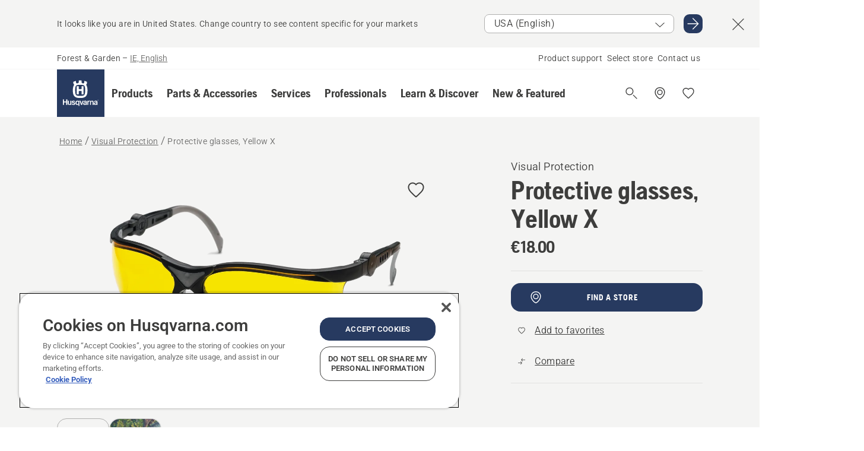

--- FILE ---
content_type: text/html; charset=utf-8
request_url: https://www.husqvarna.com/ie/visual-protection/protective-glasses-yellow-x/
body_size: 37311
content:

<!DOCTYPE html>
<html class="no-js" lang="en-ie" dir="ltr" data-theme="hbd">
<head>
    <meta charset="utf-8" />
    
    	<title>Husqvarna Protective glasses, Yellow X | Husqvarna IE</title>
	<meta name="description" property="og:description" content="Protective glasses with non-scratch, yellow tinted lenses for better vision in dark conditions. With frames that can be extended and lenses that can be angled" />
	<link rel="canonical" href="https://www.husqvarna.com/ie/visual-protection/protective-glasses-yellow-x/" />
	<meta property="og:title" content="Husqvarna Protective glasses, Yellow X" />
	<meta property="og:image" content="https://www-static-nw.husqvarna.com/-/images/aprimo/husqvarna/visual-protection/photos/studio/h410-0524.jpg?v=13fdfe28d152aa71&amp;format=opengraph-cover" />
	<meta property="og:image:type" content="opengraph-cover" />
	<meta property="og:image:width" content="1200" />
	<meta property="og:image:height" content="630" />
	<meta property="og:type" content="website" />
	<meta property="og:url" content="https://www.husqvarna.com/ie/visual-protection/protective-glasses-yellow-x/" />
	<meta property="og:locale" content="en_IE" />

    <meta name="viewport" content="width=device-width, initial-scale=1.0" />

    <link rel="preload" href="https://www-static-nw.husqvarna.com/static/hbd/hbd-core.1ca59195.css" as="style">
    <link rel="preload" href="https://www-static-nw.husqvarna.com/static/hbd/hbd.4b7a0b6e.css" as="style">
    <link rel="preload" href="https://www-static-nw.husqvarna.com/static/hbd/runtime.ac1ff80f.js" as="script" crossorigin>
    <link rel="preload" href="https://www-static-nw.husqvarna.com/static/hbd/vendors.2c98486d.js" as="script" crossorigin>
    
    

    <link rel="preload" href="https://www-static-nw.husqvarna.com/static/hbd/hbd-core.99d874dd.js" as="script" crossorigin>
    <link rel="preload" href="https://www-static-nw.husqvarna.com/static/hbd/hbd-graphql.f3a493cf.js" as="script" crossorigin>
    <link rel="preload" href="https://www-static-nw.husqvarna.com/static/hbd/hbd.6a29ed72.js" as="script" crossorigin>
    
    <link rel="preload" href="https://www-static-nw.husqvarna.com/static/hbd/hbd-pdp.ef28eedf.js" as="script" crossorigin>


    <link rel="icon" href="https://www-static-nw.husqvarna.com/static/hbd/assets/hbd-favicon.6d6d9a4b.ico" sizes="any">

    <link rel="apple-touch-icon" href="https://www-static-nw.husqvarna.com/static/hbd/assets/hbd-touch-icon-iphone.843a0610.png">
    <link rel="apple-touch-icon" href="https://www-static-nw.husqvarna.com/static/hbd/assets/hbd-touch-icon-ipad.4b01de1e.png" sizes="152x152">
    <link rel="apple-touch-icon" href="https://www-static-nw.husqvarna.com/static/hbd/assets/hbd-touch-icon-iphone-retina.57cf865b.png" sizes="167x167">
    <link rel="apple-touch-icon" href="https://www-static-nw.husqvarna.com/static/hbd/assets/hbd-touch-icon-ipad-retina.7679ea01.png" sizes="180x180">

    <link rel="stylesheet" href="https://www-static-nw.husqvarna.com/static/hbd/vendors.8003d671.css" />
    
    

    <link rel="stylesheet" href="https://www-static-nw.husqvarna.com/static/hbd/hbd-core.1ca59195.css" />
    <link rel="stylesheet" href="https://www-static-nw.husqvarna.com/static/hbd/hbd.4b7a0b6e.css" />
    
    <link rel="stylesheet" href="https://www-static-nw.husqvarna.com/static/hbd/hbd-pdp.f8591817.css" >


    
    

    
    

    
    
    


    <script>
        window.mapsKey = "AIzaSyBkxZ6MKHzEw2VKJbP5uBwIp-kGHaE6Qjk";
    </script>
    
    
    <script>trackingLayer = {
  "siteInfo": {
    "environment": "Production",
    "instance": "NXTEVOCD3",
    "version": "1.0.281-1-g3053ec9254",
    "name": "hbd-ie-en-ie",
    "language": "en-ie",
    "languageCode": "en",
    "countryCode": "ie"
  },
  "pageInfo": {
    "globalUrl": "/accessories-category/visual-protection/mp-125560181",
    "globalTitle": "Protective glasses, Yellow X",
    "template": "AccessoryModel",
    "modified": "2025-12-16",
    "responseCode": 200,
    "itemId": "{DAA1BB00-514E-4CCF-AAA0-9A4666249CF0}",
    "hrefLangId": "mp_125560181_pdp",
    "csuOwner": "PRO"
  },
  "productInfo": {
    "name": "Protective glasses, Yellow X",
    "shortName": "Protective glasses, Yellow X",
    "category": "Visual Protection",
    "articleNumber": "544963702"
  }
};dataLayer = [trackingLayer];</script>
        <!-- Google Tag Manager -->
<script>
    (function (w, d, s, l, i) {
        w[l] = w[l] || []; w[l].push({
            'gtm.start':
                new Date().getTime(), event: 'gtm.js'
        }); var f = d.getElementsByTagName(s)[0],
            j = d.createElement(s), dl = l != 'dataLayer' ? '&l=' + l : ''; j.async = true; j.src =
            'https://www.googletagmanager.com/gtm.js?id=' + i + dl; f.parentNode.insertBefore(j, f);
    })(window, document, 'script', 'dataLayer', 'GTM-NWGSNK5');</script>
 <!-- End Google Tag Manager -->

    <script src="https://cdn.cookielaw.org/scripttemplates/otSDKStub.js" crossorigin="anonymous" data-document-language="true" type="text/javascript" charset="UTF-8" data-domain-script="151f5b04-1638-46b5-8a9a-c1b14ac32d77"></script>
<script type="text/javascript">
    function OptanonWrapper() { }
</script>


    
    <script id="hbd-schema" type="application/ld+json">{
  "@context": "https://schema.org",
  "@graph": [
    {
      "@type": "ItemPage",
      "name": "Protective glasses, Yellow X",
      "description": "Protective glasses with non-scratch, yellow tinted lenses for better vision in dark conditions. With frames that can be extended and lenses that can be angled. Meets requirements of EN 166, ANSI Z87+.",
      "url": "https://www.husqvarna.com/ie/visual-protection/protective-glasses-yellow-x/?article=544963702",
      "mainEntity": {
        "@type": "Product",
        "name": "Protective glasses, Yellow X",
        "@id": "https://www.husqvarna.com/ie/visual-protection/protective-glasses-yellow-x/",
        "image": [
          {
            "@type": "ImageObject",
            "url": [
              "https://www-static-nw.husqvarna.com/-/images/aprimo/husqvarna/visual-protection/photos/studio/h410-0524.webp?v=13fdfe282a385d2a&format=SCHEMA_ORG_1_1",
              "https://www-static-nw.husqvarna.com/-/images/aprimo/husqvarna/visual-protection/photos/studio/h410-0524.webp?v=13fdfe28fac9dd3e&format=SCHEMA_ORG_4_3",
              "https://www-static-nw.husqvarna.com/-/images/aprimo/husqvarna/visual-protection/photos/studio/h410-0524.webp?v=13fdfe28a3b18a9e&format=SCHEMA_ORG_16_9"
            ],
            "caption": "Protective glasses, Yellow X",
            "representativeOfPage": true
          },
          {
            "@type": "ImageObject",
            "url": [
              "https://www-static-nw.husqvarna.com/-/images/aprimo/husqvarna/chainsaws/photos/people-and-lifestyle/h150-0634.webp?v=c54aef62a385d2a&format=SCHEMA_ORG_1_1",
              "https://www-static-nw.husqvarna.com/-/images/aprimo/husqvarna/chainsaws/photos/people-and-lifestyle/h150-0634.webp?v=c54aef6fac9dd3e&format=SCHEMA_ORG_4_3",
              "https://www-static-nw.husqvarna.com/-/images/aprimo/husqvarna/chainsaws/photos/people-and-lifestyle/h150-0634.webp?v=c54aef6a3b18a9e&format=SCHEMA_ORG_16_9"
            ],
            "caption": "Instagram icon - WE ARE"
          }
        ],
        "mpn": "544963702",
        "sku": "544963702",
        "category": "Visual Protection",
        "brand": {
          "@type": "Brand",
          "name": "Husqvarna"
        },
        "additionalProperty": [],
        "offers": {
          "@type": "Offer",
          "price": 18.00,
          "priceCurrency": "EUR",
          "availability": "https://schema.org/InStoreOnly",
          "itemCondition": "https://schema.org/NewCondition"
        }
      }
    },
    {
      "@type": "BreadcrumbList",
      "itemListElement": [
        {
          "@type": "ListItem",
          "name": "Home",
          "item": "https://www.husqvarna.com/ie/",
          "position": 1
        },
        {
          "@type": "ListItem",
          "name": "Visual Protection",
          "item": "https://www.husqvarna.com/ie/visual-protection/",
          "position": 2
        },
        {
          "@type": "ListItem",
          "name": "Protective glasses, Yellow X",
          "item": "https://www.husqvarna.com/ie/visual-protection/protective-glasses-yellow-x/",
          "position": 3
        }
      ]
    }
  ]
}</script>
    
    
</head>
<body>
        <!-- Google Tag Manager (noscript) -->
    <noscript>
        <iframe src="https://www.googletagmanager.com/ns.html?id=GTM-NWGSNK5" title="Google Tag Manager"
                height="0" width="0" style="display:none;visibility:hidden"></iframe>
    </noscript>
    <!-- End Google Tag Manager (noscript) -->


    <div class="hui-page hbd-page">

        


<div id="react_0HNIPDQ8BFRE1"></div>
<script>window.addEventListener('DOMContentLoaded', function() {if (typeof(ReactDOMClient) !== "undefined") { ReactDOMClient.createRoot(document.getElementById("react_0HNIPDQ8BFRE1")).render(React.createElement(CountrySuggest, {"description":"It looks like you are in {country}. Change country to see content specific for your markets","selectOtherMarket":"Other country or area","messages":{"countrySelector.selectMarketLabel":"Select market","countrySelector.goToMarketAriaLabel":"Go to {market}","countrySelector.closeButtonAriaLabel":"Close country suggestion banner"},"locale":"en-IE"}))}});</script>


<div id="react_0HNIPDQ8BFRE2"></div>
<script>window.addEventListener('DOMContentLoaded', function() {if (typeof(ReactDOMClient) !== "undefined") { ReactDOMClient.createRoot(document.getElementById("react_0HNIPDQ8BFRE2")).render(React.createElement(TopBanner, {"links":[],"variant":"Primary"}))}});</script>


<div id="react_0HNIPDQ8BFREV"><header role="banner" aria-label="Main" class="_0TxBeWAvvsz+vk4hhHa9vQ==" data-ui-component="MainNavigation"><div class="XMHQLqF4SUc-6-BDqsF81g=="><div class="uSBxaC7n uiIh47Y7 uzfsTf03" style="--ui-sm-py:2"><div class="uoCsWAYD uy09N2ne uPSM6-iw uiytIAkK" style="--ui-sm-gap:5"><div class="uVQHIWAi"><div class="Otw42WHdOq33OiEBWGgo1g== ugRU3HGQ uQ4aIXV3"><span class="uzD7pFtNwXhNcpkwszZKIw==">Forest &amp; Garden</span> <!-- -->–<!-- --> <button type="button" class="uo9X32Bd u32VY3YO fGtNKFe8iRS141ukKkPiCQ==">IE, English</button></div></div><nav aria-label="Services"><ul class="uPSM6-iw uiytIAkK mYHwRlTnk+zfCqgatOT-5g==" style="--ui-sm-gap:2"><li class="_8wMRltLUraQvGgDbsjQ+ag== ugRU3HGQ uxv-9nLh uQ4aIXV3" style="--ui-sm-px:1"><a href="/ie/support/" target="" title="" class="uZHfHJIn">Product support</a></li><li class="_8wMRltLUraQvGgDbsjQ+ag== ugRU3HGQ uxv-9nLh uQ4aIXV3" style="--ui-sm-px:1"><a href="/ie/store-locator/" target="" title="" class="uZHfHJIn">Select store</a></li><li class="_8wMRltLUraQvGgDbsjQ+ag== ugRU3HGQ uxv-9nLh uQ4aIXV3" style="--ui-sm-px:1"><a href="/ie/support/contact-us/" target="" title="" class="uZHfHJIn">Contact us</a></li></ul></nav></div></div></div><nav class="_77pHM-JHTSBT+EPE5DGvxA==" aria-label="Global"><div class="uSBxaC7n u6zSNzRt u3kAO-la"><div class="uoCsWAYD uPSM6-iw uY-d1Ts5 uiytIAkK" style="--ui-sm-gap:3;--ui-md-gap:4"><a id="8d1a3a0fb39941f1a87cf03f1725e59a" href="/ie/" class="uZHfHJIn uEj5WocNdINM0Urm5LHveQ==" aria-label="Home"><svg aria-hidden="true" class="us-NkA9u u3IFqJL8 u-GWObsf u2cpEdV0" style="--ui-sm-s:10;--ui-lg-s:15"><use href="/static/hbd/assets/icons.76d299f6.svg#husqvarna-logo-text"></use></svg></a><div class="u7hPjq9s b2SlaLFu1+jqcHsW+4Y+uw=="><div class="u7hPjq9s u4TFckAP"><div id="navigation-mobile-focus-trap-firstTrap" tabindex="0"></div><div class="ubrBIuT0 uxv-9nLh uoCsWAYD uiytIAkK PeuLjE-ersS6zotFzInbbQ==" style="--ui-sm-px:2"><div class="ucHWfxgX"><p class="ugRU3HGQ uFi7JbtY"></p></div><button type="button" class="u3OpNcWE uLGRsYIv uaIJqYxQ uy-IAAOs" style="--ui-btn-cx:50%;--ui-btn-cy:50%" aria-label="Close navigation"><svg aria-hidden="true" class="us-NkA9u uEC3XEnT u3IFqJL8" style="--ui-sm-s:5"><use href="/static/hbd/assets/icons.76d299f6.svg#close"></use></svg><span class="ub05h2c3"></span></button></div><div class="u7hPjq9s uiytIAkK uzwonL-u u5m-A9gv lvUmJ8bvxaPjtg-ZPIozwQ=="><div class="uGaFfQ4s uxv-9nLh ubE3ebLc uzfsTf03 u5nlXyxP u7hPjq9s uWPRFVaF uIg-hTmM" style="--ui-sm-px:6;--ui-lg-px:0;--ui-sm-py:3;--ui-lg-py:0"><div class="u7hPjq9s oBD4wcuDfDFXgyClNP76Lg=="><div class="OQ1fhZeHedPk-AjsJfeezA=="><div><div class="NQn52AVwHjwOFmJrBTm5Yw== XjlailUrV2bP-RqA+LYnOQ=="><button type="button" class="uo9X32Bd uxv-9nLh ur8NhxWr uzfsTf03 TFL5h9tGVKroYlKVY7J6bQ== XkUF-LJs9eW46umbiS8F1g==" style="--ui-sm-px:4;--ui-md-px:3;--ui-sm-py:3" aria-expanded="false"><span class="u7hPjq9s u18bDcVI uVlWFPAP uoCsWAYD uy09N2ne uPSM6-iw uiytIAkK buiDgiJ9y3SPg1VSKFN9uA==" style="--ui-sm-gap:4"><span class="X9D68nbjuhd172ecd9Wfow== ugRU3HGQ ujd3WTBv">Products</span><svg aria-hidden="true" class="us-NkA9u ui-rtl-mirror VtqcbORui8y5RkkLxQDggA== u3IFqJL8" style="--ui-sm-s:4"><use href="/static/hbd/assets/icons.76d299f6.svg#angle-right"></use></svg></span></button><div class="u7hPjq9s kXdilRabscSe4z3w-lqxcg=="><div class="uSBxaC7n u6zSNzRt u3kAO-la"><div class="u7hPjq9s uzfsTf03 u5nlXyxP uiytIAkK _2i0aDB1RZKfG7AvCnQ4AqA==" style="--ui-sm-py:0;--ui-lg-py:10"><div class="u7hPjq9s ucE0xXE4 uVQHIWAi _8+3oB-uW4DaUU6j9zPGIxw==" style="--ui-lg-w:71" data-depth="2"><div class="-W-J9rZ4QZeo5-Ep2E033Q=="><button type="button" class="uo9X32Bd u7hPjq9s uQy-zy5Z pRy+lhrJQUOIQXLdo2nERQ==" style="--ui-sm-br:4"><div class="u18bDcVI uoCsWAYD uy09N2ne uPSM6-iw uiytIAkK" style="--ui-sm-gap:4"><p class="jx9YjxawtpFnz91SqZVTeg== ugRU3HGQ ufOfyEzZ">Sawing &amp; Cutting</p><svg aria-hidden="true" class="us-NkA9u ui-rtl-mirror u3IFqJL8" style="--ui-sm-s:4"><use href="/static/hbd/assets/icons.76d299f6.svg#angle-right"></use></svg></div></button></div><div class="-W-J9rZ4QZeo5-Ep2E033Q=="><button type="button" class="uo9X32Bd u7hPjq9s uQy-zy5Z pRy+lhrJQUOIQXLdo2nERQ==" style="--ui-sm-br:4"><div class="u18bDcVI uoCsWAYD uy09N2ne uPSM6-iw uiytIAkK" style="--ui-sm-gap:4"><p class="jx9YjxawtpFnz91SqZVTeg== ugRU3HGQ ufOfyEzZ">Lawn Mowing</p><svg aria-hidden="true" class="us-NkA9u ui-rtl-mirror u3IFqJL8" style="--ui-sm-s:4"><use href="/static/hbd/assets/icons.76d299f6.svg#angle-right"></use></svg></div></button></div><div class="-W-J9rZ4QZeo5-Ep2E033Q=="><button type="button" class="uo9X32Bd u7hPjq9s uQy-zy5Z pRy+lhrJQUOIQXLdo2nERQ==" style="--ui-sm-br:4"><div class="u18bDcVI uoCsWAYD uy09N2ne uPSM6-iw uiytIAkK" style="--ui-sm-gap:4"><p class="jx9YjxawtpFnz91SqZVTeg== ugRU3HGQ ufOfyEzZ">Trimming &amp; Clearing</p><svg aria-hidden="true" class="us-NkA9u ui-rtl-mirror u3IFqJL8" style="--ui-sm-s:4"><use href="/static/hbd/assets/icons.76d299f6.svg#angle-right"></use></svg></div></button></div><div class="-W-J9rZ4QZeo5-Ep2E033Q=="><button type="button" class="uo9X32Bd u7hPjq9s uQy-zy5Z pRy+lhrJQUOIQXLdo2nERQ==" style="--ui-sm-br:4"><div class="u18bDcVI uoCsWAYD uy09N2ne uPSM6-iw uiytIAkK" style="--ui-sm-gap:4"><p class="jx9YjxawtpFnz91SqZVTeg== ugRU3HGQ ufOfyEzZ">Soil, Turf &amp; Grounds Care</p><svg aria-hidden="true" class="us-NkA9u ui-rtl-mirror u3IFqJL8" style="--ui-sm-s:4"><use href="/static/hbd/assets/icons.76d299f6.svg#angle-right"></use></svg></div></button></div><div class="-W-J9rZ4QZeo5-Ep2E033Q=="><button type="button" class="uo9X32Bd u7hPjq9s uQy-zy5Z pRy+lhrJQUOIQXLdo2nERQ==" style="--ui-sm-br:4"><div class="u18bDcVI uoCsWAYD uy09N2ne uPSM6-iw uiytIAkK" style="--ui-sm-gap:4"><p class="jx9YjxawtpFnz91SqZVTeg== ugRU3HGQ ufOfyEzZ">Cleaning</p><svg aria-hidden="true" class="us-NkA9u ui-rtl-mirror u3IFqJL8" style="--ui-sm-s:4"><use href="/static/hbd/assets/icons.76d299f6.svg#angle-right"></use></svg></div></button></div><div class="-W-J9rZ4QZeo5-Ep2E033Q=="><button type="button" class="uo9X32Bd u7hPjq9s uQy-zy5Z pRy+lhrJQUOIQXLdo2nERQ==" style="--ui-sm-br:4"><div class="u18bDcVI uoCsWAYD uy09N2ne uPSM6-iw uiytIAkK" style="--ui-sm-gap:4"><p class="jx9YjxawtpFnz91SqZVTeg== ugRU3HGQ ufOfyEzZ">Battery Powered</p><svg aria-hidden="true" class="us-NkA9u ui-rtl-mirror u3IFqJL8" style="--ui-sm-s:4"><use href="/static/hbd/assets/icons.76d299f6.svg#angle-right"></use></svg></div></button></div><div class="-W-J9rZ4QZeo5-Ep2E033Q=="><button type="button" class="uo9X32Bd u7hPjq9s uQy-zy5Z pRy+lhrJQUOIQXLdo2nERQ==" style="--ui-sm-br:4"><div class="u18bDcVI uoCsWAYD uy09N2ne uPSM6-iw uiytIAkK" style="--ui-sm-gap:4"><p class="jx9YjxawtpFnz91SqZVTeg== ugRU3HGQ ufOfyEzZ">Equipment, Clothing &amp; Consumables</p><svg aria-hidden="true" class="us-NkA9u ui-rtl-mirror u3IFqJL8" style="--ui-sm-s:4"><use href="/static/hbd/assets/icons.76d299f6.svg#angle-right"></use></svg></div></button></div><div class="-W-J9rZ4QZeo5-Ep2E033Q=="><button type="button" class="uo9X32Bd u7hPjq9s uQy-zy5Z pRy+lhrJQUOIQXLdo2nERQ==" style="--ui-sm-br:4"><div class="u18bDcVI uoCsWAYD uy09N2ne uPSM6-iw uiytIAkK" style="--ui-sm-gap:4"><p class="jx9YjxawtpFnz91SqZVTeg== ugRU3HGQ ufOfyEzZ">Parts &amp; Accessories</p><svg aria-hidden="true" class="us-NkA9u ui-rtl-mirror u3IFqJL8" style="--ui-sm-s:4"><use href="/static/hbd/assets/icons.76d299f6.svg#angle-right"></use></svg></div></button></div></div><div class="u7hPjq9s uWswdYXc uQS9r--H uiytIAkK WkEDtZkgC+40Lw8boYJ2qw==" data-depth="3"><div class="ucHWfxgX uHXX0h5Y _6UOc4C0vnhav0d3+YsdBWg=="><div class="uiytIAkK uzwonL-u u5m-A9gv UHSSs8xTz2RiBtlmwOG7Sw=="><div class="uGaFfQ4s uZPpfqyY uoNhSvTV uBwO2KAL urQOBR1Y uWPRFVaF uemGGq7c" style="--ui-sm-pr:0;--ui-lg-pr:7;--ui-sm-pl:0;--ui-lg-pl:15"><div><div class="o9vVNf-rpSGSZ89XN8g8Xw=="><div style="width:50%"><div class="uUjJLonN UeLm27Vt5pb3WicR6onRVQ==" style="--ui-sm-mb:8"><div id="link-group-title_chainsaws" class="eKweNcVlyCgajR+zjBZJPg== ugRU3HGQ uUjJLonN ufOfyEzZ" style="--ui-sm-mb:3">Chainsaws</div><ul class="EEh7+UCRq-JKFpuVwu2vXQ==" aria-labelledby="link-group-title_chainsaws"><li class="qbJuONFqWw8KTndKhl89Zw== ugRU3HGQ uQ4aIXV3"><a href="/ie/chainsaws/" class="uZHfHJIn pRKxpccoL3RWAFYoYQ179g==">All Chainsaws</a></li><li class="qbJuONFqWw8KTndKhl89Zw== ugRU3HGQ uQ4aIXV3"><a href="/ie/chainsaws/professional-chainsaws/" class="uZHfHJIn pRKxpccoL3RWAFYoYQ179g==">Professional Chainsaws</a></li><li class="qbJuONFqWw8KTndKhl89Zw== ugRU3HGQ uQ4aIXV3"><a href="/ie/chainsaws/battery-electric-chainsaws/" class="uZHfHJIn pRKxpccoL3RWAFYoYQ179g==">Battery &amp; Electric Chainsaws</a></li><li class="qbJuONFqWw8KTndKhl89Zw== ugRU3HGQ uQ4aIXV3"><a href="/ie/chainsaws/petrol-chainsaws/" class="uZHfHJIn pRKxpccoL3RWAFYoYQ179g==">Petrol Chainsaws</a></li><li class="qbJuONFqWw8KTndKhl89Zw== ugRU3HGQ uQ4aIXV3"><a href="/ie/chainsaws/tree-care-chainsaws/" class="uZHfHJIn pRKxpccoL3RWAFYoYQ179g==">Tree Care Chainsaws</a></li><li class="qbJuONFqWw8KTndKhl89Zw== ugRU3HGQ uQ4aIXV3"><a href="/ie/parts-for-chainsaws/" class="uZHfHJIn pRKxpccoL3RWAFYoYQ179g==">All parts &amp; accessories For Chainsaws</a></li></ul></div><div class="uUjJLonN UeLm27Vt5pb3WicR6onRVQ==" style="--ui-sm-mb:8"><div id="link-group-title_powerCutters" class="eKweNcVlyCgajR+zjBZJPg== ugRU3HGQ uUjJLonN ufOfyEzZ" style="--ui-sm-mb:3">Power Cutters</div><ul class="EEh7+UCRq-JKFpuVwu2vXQ==" aria-labelledby="link-group-title_powerCutters"><li class="qbJuONFqWw8KTndKhl89Zw== ugRU3HGQ uQ4aIXV3"><a href="/ie/power-cutters/" class="uZHfHJIn pRKxpccoL3RWAFYoYQ179g==">All Power Cutters</a></li><li class="qbJuONFqWw8KTndKhl89Zw== ugRU3HGQ uQ4aIXV3"><a href="/ie/power-cutters/battery-electric-power-cutters/" class="uZHfHJIn pRKxpccoL3RWAFYoYQ179g==">Battery &amp; Electric Power Cutters</a></li><li class="qbJuONFqWw8KTndKhl89Zw== ugRU3HGQ uQ4aIXV3"><a href="/ie/power-cutters/petrol-power-cutters/" class="uZHfHJIn pRKxpccoL3RWAFYoYQ179g==">Petrol Power Cutters</a></li><li class="qbJuONFqWw8KTndKhl89Zw== ugRU3HGQ uQ4aIXV3"><a href="/ie/parts-for-power-cutters/" class="uZHfHJIn pRKxpccoL3RWAFYoYQ179g==">All parts &amp; accessories For Power Cutters</a></li></ul></div></div><div style="width:50%"><div class="uUjJLonN UeLm27Vt5pb3WicR6onRVQ==" style="--ui-sm-mb:8"><div id="link-group-title_poleSaws" class="eKweNcVlyCgajR+zjBZJPg== ugRU3HGQ uUjJLonN ufOfyEzZ" style="--ui-sm-mb:3">Pole Saws</div><ul class="EEh7+UCRq-JKFpuVwu2vXQ==" aria-labelledby="link-group-title_poleSaws"><li class="qbJuONFqWw8KTndKhl89Zw== ugRU3HGQ uQ4aIXV3"><a href="/ie/pole-saws/" class="uZHfHJIn pRKxpccoL3RWAFYoYQ179g==">All Pole Saws</a></li><li class="qbJuONFqWw8KTndKhl89Zw== ugRU3HGQ uQ4aIXV3"><a href="/ie/pole-saws/professional-pole-saws/" class="uZHfHJIn pRKxpccoL3RWAFYoYQ179g==">Professional Pole Saws</a></li><li class="qbJuONFqWw8KTndKhl89Zw== ugRU3HGQ uQ4aIXV3"><a href="/ie/pole-saws/battery-electric-pole-saws/" class="uZHfHJIn pRKxpccoL3RWAFYoYQ179g==">Battery &amp; Electric Pole Saws</a></li><li class="qbJuONFqWw8KTndKhl89Zw== ugRU3HGQ uQ4aIXV3"><a href="/ie/pole-saws/petrol-pole-saws/" class="uZHfHJIn pRKxpccoL3RWAFYoYQ179g==">Petrol Pole Saws</a></li><li class="qbJuONFqWw8KTndKhl89Zw== ugRU3HGQ uQ4aIXV3"><a href="/ie/parts-for-pole-saws/" class="uZHfHJIn pRKxpccoL3RWAFYoYQ179g==">All parts &amp; accessories For Pole Saws</a></li></ul></div><div class="uUjJLonN UeLm27Vt5pb3WicR6onRVQ==" style="--ui-sm-mb:0"><div id="link-group-title_pruners" class="eKweNcVlyCgajR+zjBZJPg== ugRU3HGQ uUjJLonN ufOfyEzZ" style="--ui-sm-mb:3">Pruners</div><ul class="EEh7+UCRq-JKFpuVwu2vXQ==" aria-labelledby="link-group-title_pruners"><li class="qbJuONFqWw8KTndKhl89Zw== ugRU3HGQ uQ4aIXV3"><a href="/ie/pruners-secateurs/" class="uZHfHJIn pRKxpccoL3RWAFYoYQ179g==">All Pruners &amp; Secateurs</a></li></ul></div></div></div></div></div></div></div><div class="um1EQgy- uVQHIWAi"><div class="xAH2w+5ebH696x92Kx0-og=="><div class="s-Cazjv0GCC0BV2R4zeycQ== ugRU3HGQ uUjJLonN ufOfyEzZ" style="--ui-sm-mb:3">Also view</div><ul class="faxdOLQmEUIN1IDU9u82hQ=="><li class="UzfNh-QBouRiq0Xj9LRSDg== ugRU3HGQ uQ4aIXV3"><a href="/ie/learn-and-discover/bars-and-chains-guide/" class="uZHfHJIn Vfwu2SwB2mQinKhNngvUiA==">Bars &amp; chains guide</a></li><li class="UzfNh-QBouRiq0Xj9LRSDg== ugRU3HGQ uQ4aIXV3"><a href="/ie/forestry-tools-and-axes/" class="uZHfHJIn Vfwu2SwB2mQinKhNngvUiA==">Forestry Tools and Axes</a></li><li class="UzfNh-QBouRiq0Xj9LRSDg== ugRU3HGQ uQ4aIXV3"><a href="/ie/services/fleet-services/" class="uZHfHJIn Vfwu2SwB2mQinKhNngvUiA==">Husqvarna Fleet Services™</a></li></ul></div></div></div><div class="u7hPjq9s uWswdYXc uQS9r--H uiytIAkK WkEDtZkgC+40Lw8boYJ2qw==" data-depth="3"><div class="ucHWfxgX uHXX0h5Y _6UOc4C0vnhav0d3+YsdBWg=="><div class="uiytIAkK uzwonL-u u5m-A9gv UHSSs8xTz2RiBtlmwOG7Sw=="><div class="uGaFfQ4s uZPpfqyY uoNhSvTV uBwO2KAL urQOBR1Y uWPRFVaF uemGGq7c" style="--ui-sm-pr:0;--ui-lg-pr:7;--ui-sm-pl:0;--ui-lg-pl:15"><div><div class="o9vVNf-rpSGSZ89XN8g8Xw=="><div style="width:50%"><div class="uUjJLonN UeLm27Vt5pb3WicR6onRVQ==" style="--ui-sm-mb:8"><div id="link-group-title_roboticLawnMowers" class="eKweNcVlyCgajR+zjBZJPg== ugRU3HGQ uUjJLonN ufOfyEzZ" style="--ui-sm-mb:3">Robotic Lawn Mowers</div><ul class="EEh7+UCRq-JKFpuVwu2vXQ==" aria-labelledby="link-group-title_roboticLawnMowers"><li class="qbJuONFqWw8KTndKhl89Zw== ugRU3HGQ uQ4aIXV3"><a href="/ie/robotic-lawn-mowers/" class="uZHfHJIn pRKxpccoL3RWAFYoYQ179g==">All Robotic Lawn Mowers</a></li><li class="qbJuONFqWw8KTndKhl89Zw== ugRU3HGQ uQ4aIXV3"><a href="/ie/robotic-lawn-mowers/commercial-robotic-lawn-mowers/" class="uZHfHJIn pRKxpccoL3RWAFYoYQ179g==">Commercial Robotic Lawn Mowers</a></li><li class="qbJuONFqWw8KTndKhl89Zw== ugRU3HGQ uQ4aIXV3"><a href="/ie/robotic-lawn-mowers/residential-robotic-lawn-mowers/" class="uZHfHJIn pRKxpccoL3RWAFYoYQ179g==">Residential Robotic Lawn Mowers</a></li><li class="qbJuONFqWw8KTndKhl89Zw== ugRU3HGQ uQ4aIXV3"><a href="/ie/robotic-lawn-mowers/without-perimeter-wire/" class="uZHfHJIn pRKxpccoL3RWAFYoYQ179g==">Robotic Lawn Mowers Without Perimeter Wire</a></li><li class="qbJuONFqWw8KTndKhl89Zw== ugRU3HGQ uQ4aIXV3"><a href="/ie/parts-for-robotic-lawn-mowers/" class="uZHfHJIn pRKxpccoL3RWAFYoYQ179g==">All parts &amp; accessories For Robotic Lawn Mowers</a></li></ul></div><div class="uUjJLonN UeLm27Vt5pb3WicR6onRVQ==" style="--ui-sm-mb:8"><div id="link-group-title_zeroTurnMowers" class="eKweNcVlyCgajR+zjBZJPg== ugRU3HGQ uUjJLonN ufOfyEzZ" style="--ui-sm-mb:3">Zero-Turn Mowers</div><ul class="EEh7+UCRq-JKFpuVwu2vXQ==" aria-labelledby="link-group-title_zeroTurnMowers"><li class="qbJuONFqWw8KTndKhl89Zw== ugRU3HGQ uQ4aIXV3"><a href="/ie/zero-turn-mowers/" class="uZHfHJIn pRKxpccoL3RWAFYoYQ179g==">All Zero-Turn Mowers</a></li><li class="qbJuONFqWw8KTndKhl89Zw== ugRU3HGQ uQ4aIXV3"><a href="/ie/zero-turn-mowers/commercial-zero-turn-mowers/" class="uZHfHJIn pRKxpccoL3RWAFYoYQ179g==">Commercial Zero-Turn Mowers</a></li></ul></div><div class="uUjJLonN UeLm27Vt5pb3WicR6onRVQ==" style="--ui-sm-mb:0"><div id="link-group-title_gardenTractors" class="eKweNcVlyCgajR+zjBZJPg== ugRU3HGQ uUjJLonN ufOfyEzZ" style="--ui-sm-mb:3">Garden Tractors</div><ul class="EEh7+UCRq-JKFpuVwu2vXQ==" aria-labelledby="link-group-title_gardenTractors"><li class="qbJuONFqWw8KTndKhl89Zw== ugRU3HGQ uQ4aIXV3"><a href="/ie/garden-tractors/" class="uZHfHJIn pRKxpccoL3RWAFYoYQ179g==">All Garden Tractors</a></li><li class="qbJuONFqWw8KTndKhl89Zw== ugRU3HGQ uQ4aIXV3"><a href="/ie/parts-for-garden-tractors/" class="uZHfHJIn pRKxpccoL3RWAFYoYQ179g==">All parts &amp; accessories For Garden Tractors</a></li></ul></div></div><div style="width:50%"><div class="uUjJLonN UeLm27Vt5pb3WicR6onRVQ==" style="--ui-sm-mb:8"><div id="link-group-title_lawnMowers" class="eKweNcVlyCgajR+zjBZJPg== ugRU3HGQ uUjJLonN ufOfyEzZ" style="--ui-sm-mb:3">Lawn Mowers</div><ul class="EEh7+UCRq-JKFpuVwu2vXQ==" aria-labelledby="link-group-title_lawnMowers"><li class="qbJuONFqWw8KTndKhl89Zw== ugRU3HGQ uQ4aIXV3"><a href="/ie/lawn-mowers/" class="uZHfHJIn pRKxpccoL3RWAFYoYQ179g==">All Lawn Mowers</a></li><li class="qbJuONFqWw8KTndKhl89Zw== ugRU3HGQ uQ4aIXV3"><a href="/ie/lawn-mowers/commercial-lawn-mowers/" class="uZHfHJIn pRKxpccoL3RWAFYoYQ179g==">Commercial Lawn Mowers</a></li><li class="qbJuONFqWw8KTndKhl89Zw== ugRU3HGQ uQ4aIXV3"><a href="/ie/lawn-mowers/battery-electric-lawn-mowers/" class="uZHfHJIn pRKxpccoL3RWAFYoYQ179g==">Battery &amp; Electric Lawn Mowers</a></li><li class="qbJuONFqWw8KTndKhl89Zw== ugRU3HGQ uQ4aIXV3"><a href="/ie/lawn-mowers/petrol-lawn-mowers/" class="uZHfHJIn pRKxpccoL3RWAFYoYQ179g==">Petrol Lawn Mowers</a></li><li class="qbJuONFqWw8KTndKhl89Zw== ugRU3HGQ uQ4aIXV3"><a href="/ie/parts-for-lawn-mowers/" class="uZHfHJIn pRKxpccoL3RWAFYoYQ179g==">All parts &amp; accessories For Lawn Mowers</a></li></ul></div><div class="uUjJLonN UeLm27Vt5pb3WicR6onRVQ==" style="--ui-sm-mb:8"><div id="link-group-title_rideOnFrontMowers" class="eKweNcVlyCgajR+zjBZJPg== ugRU3HGQ uUjJLonN ufOfyEzZ" style="--ui-sm-mb:3">Ride-On Front Mowers</div><ul class="EEh7+UCRq-JKFpuVwu2vXQ==" aria-labelledby="link-group-title_rideOnFrontMowers"><li class="qbJuONFqWw8KTndKhl89Zw== ugRU3HGQ uQ4aIXV3"><a href="/ie/ride-on-front-mowers/" class="uZHfHJIn pRKxpccoL3RWAFYoYQ179g==">All Ride-On Front Mowers</a></li><li class="qbJuONFqWw8KTndKhl89Zw== ugRU3HGQ uQ4aIXV3"><a href="/ie/ride-on-front-mowers/commercial-ride-on-front-mowers/" class="uZHfHJIn pRKxpccoL3RWAFYoYQ179g==">Commercial Ride-On Front Mowers</a></li><li class="qbJuONFqWw8KTndKhl89Zw== ugRU3HGQ uQ4aIXV3"><a href="/ie/ride-on-front-mowers/residential-ride-on-front-mowers/" class="uZHfHJIn pRKxpccoL3RWAFYoYQ179g==">Residential Ride-On Front Mowers</a></li><li class="qbJuONFqWw8KTndKhl89Zw== ugRU3HGQ uQ4aIXV3"><a href="/ie/parts-for-ride-on-front-mowers/" class="uZHfHJIn pRKxpccoL3RWAFYoYQ179g==">All parts &amp; accessories For Ride-On Front Mowers</a></li></ul></div></div></div></div></div></div></div><div class="um1EQgy- uVQHIWAi"><div class="xAH2w+5ebH696x92Kx0-og=="><div class="s-Cazjv0GCC0BV2R4zeycQ== ugRU3HGQ uUjJLonN ufOfyEzZ" style="--ui-sm-mb:3">Also view</div><ul class="faxdOLQmEUIN1IDU9u82hQ=="><li class="UzfNh-QBouRiq0Xj9LRSDg== ugRU3HGQ uQ4aIXV3"><a href="/ie/learn-and-discover/automower-buying-guide/" class="uZHfHJIn Vfwu2SwB2mQinKhNngvUiA==">Automower Buying Guide</a></li><li class="UzfNh-QBouRiq0Xj9LRSDg== ugRU3HGQ uQ4aIXV3"><a href="/ie/industries-and-solutions/ceora/" class="uZHfHJIn Vfwu2SwB2mQinKhNngvUiA==">﻿Husqvarna CEORA™ – Professional large scale turf care</a></li><li class="UzfNh-QBouRiq0Xj9LRSDg== ugRU3HGQ uQ4aIXV3"><a href="/ie/services/automower-connect/" class="uZHfHJIn Vfwu2SwB2mQinKhNngvUiA==">Automower® Connect</a></li></ul></div></div></div><div class="u7hPjq9s uWswdYXc uQS9r--H uiytIAkK WkEDtZkgC+40Lw8boYJ2qw==" data-depth="3"><div class="ucHWfxgX uHXX0h5Y _6UOc4C0vnhav0d3+YsdBWg=="><div class="uiytIAkK uzwonL-u u5m-A9gv UHSSs8xTz2RiBtlmwOG7Sw=="><div class="uGaFfQ4s uZPpfqyY uoNhSvTV uBwO2KAL urQOBR1Y uWPRFVaF uemGGq7c" style="--ui-sm-pr:0;--ui-lg-pr:7;--ui-sm-pl:0;--ui-lg-pl:15"><div><div class="o9vVNf-rpSGSZ89XN8g8Xw=="><div style="width:50%"><div class="uUjJLonN UeLm27Vt5pb3WicR6onRVQ==" style="--ui-sm-mb:8"><div id="link-group-title_brushcutters" class="eKweNcVlyCgajR+zjBZJPg== ugRU3HGQ uUjJLonN ufOfyEzZ" style="--ui-sm-mb:3">Brushcutters</div><ul class="EEh7+UCRq-JKFpuVwu2vXQ==" aria-labelledby="link-group-title_brushcutters"><li class="qbJuONFqWw8KTndKhl89Zw== ugRU3HGQ uQ4aIXV3"><a href="/ie/brushcutters/" class="uZHfHJIn pRKxpccoL3RWAFYoYQ179g==">All Brushcutters</a></li><li class="qbJuONFqWw8KTndKhl89Zw== ugRU3HGQ uQ4aIXV3"><a href="/ie/brushcutters/professional-brushcutters/" class="uZHfHJIn pRKxpccoL3RWAFYoYQ179g==">Professional Brushcutters</a></li><li class="qbJuONFqWw8KTndKhl89Zw== ugRU3HGQ uQ4aIXV3"><a href="/ie/brushcutters/battery-electric-brushcutters/" class="uZHfHJIn pRKxpccoL3RWAFYoYQ179g==">Battery &amp; Electric Brushcutters</a></li><li class="qbJuONFqWw8KTndKhl89Zw== ugRU3HGQ uQ4aIXV3"><a href="/ie/brushcutters/petrol-brushcutters/" class="uZHfHJIn pRKxpccoL3RWAFYoYQ179g==">Petrol Brushcutters</a></li><li class="qbJuONFqWw8KTndKhl89Zw== ugRU3HGQ uQ4aIXV3"><a href="/ie/parts-for-trimmers-and-brushcutters/" class="uZHfHJIn pRKxpccoL3RWAFYoYQ179g==">All parts &amp; accessories For Grass Trimmers and Brushcutters</a></li></ul></div><div class="uUjJLonN UeLm27Vt5pb3WicR6onRVQ==" style="--ui-sm-mb:8"><div id="link-group-title_hedgeTrimmers" class="eKweNcVlyCgajR+zjBZJPg== ugRU3HGQ uUjJLonN ufOfyEzZ" style="--ui-sm-mb:3">Hedge Trimmers</div><ul class="EEh7+UCRq-JKFpuVwu2vXQ==" aria-labelledby="link-group-title_hedgeTrimmers"><li class="qbJuONFqWw8KTndKhl89Zw== ugRU3HGQ uQ4aIXV3"><a href="/ie/hedge-trimmers/" class="uZHfHJIn pRKxpccoL3RWAFYoYQ179g==">All Hedge Trimmers</a></li><li class="qbJuONFqWw8KTndKhl89Zw== ugRU3HGQ uQ4aIXV3"><a href="/ie/hedge-trimmers/professional-hedge-trimmers/" class="uZHfHJIn pRKxpccoL3RWAFYoYQ179g==">Professional Hedge Trimmers</a></li><li class="qbJuONFqWw8KTndKhl89Zw== ugRU3HGQ uQ4aIXV3"><a href="/ie/hedge-trimmers/battery-electric-hedge-trimmers/" class="uZHfHJIn pRKxpccoL3RWAFYoYQ179g==">Battery &amp; Electric Hedge Trimmers</a></li><li class="qbJuONFqWw8KTndKhl89Zw== ugRU3HGQ uQ4aIXV3"><a href="/ie/hedge-trimmers/petrol-hedge-trimmers/" class="uZHfHJIn pRKxpccoL3RWAFYoYQ179g==">Petrol Hedge Trimmers</a></li><li class="qbJuONFqWw8KTndKhl89Zw== ugRU3HGQ uQ4aIXV3"><a href="/ie/hedge-trimmers/pole-hedge-trimmers/" class="uZHfHJIn pRKxpccoL3RWAFYoYQ179g==">Pole Hedge Trimmers</a></li><li class="qbJuONFqWw8KTndKhl89Zw== ugRU3HGQ uQ4aIXV3"><a href="/ie/hedge-trimmers/shrub-shears/" class="uZHfHJIn pRKxpccoL3RWAFYoYQ179g==">Shrub shears</a></li><li class="qbJuONFqWw8KTndKhl89Zw== ugRU3HGQ uQ4aIXV3"><a href="/ie/parts-for-hedge-trimmers/" class="uZHfHJIn pRKxpccoL3RWAFYoYQ179g==">All parts &amp; accessories For Hedge Trimmers</a></li></ul></div></div><div style="width:50%"><div class="uUjJLonN UeLm27Vt5pb3WicR6onRVQ==" style="--ui-sm-mb:8"><div id="link-group-title_grassTrimmers" class="eKweNcVlyCgajR+zjBZJPg== ugRU3HGQ uUjJLonN ufOfyEzZ" style="--ui-sm-mb:3">Grass Trimmers</div><ul class="EEh7+UCRq-JKFpuVwu2vXQ==" aria-labelledby="link-group-title_grassTrimmers"><li class="qbJuONFqWw8KTndKhl89Zw== ugRU3HGQ uQ4aIXV3"><a href="/ie/grass-trimmers/" class="uZHfHJIn pRKxpccoL3RWAFYoYQ179g==">All Grass Trimmers</a></li><li class="qbJuONFqWw8KTndKhl89Zw== ugRU3HGQ uQ4aIXV3"><a href="/ie/grass-trimmers/professional-grass-trimmers/" class="uZHfHJIn pRKxpccoL3RWAFYoYQ179g==">Professional Grass Trimmers</a></li><li class="qbJuONFqWw8KTndKhl89Zw== ugRU3HGQ uQ4aIXV3"><a href="/ie/grass-trimmers/battery-electric-grass-trimmers/" class="uZHfHJIn pRKxpccoL3RWAFYoYQ179g==">Battery &amp; Electric Grass Trimmers</a></li><li class="qbJuONFqWw8KTndKhl89Zw== ugRU3HGQ uQ4aIXV3"><a href="/ie/grass-trimmers/petrol-grass-trimmers/" class="uZHfHJIn pRKxpccoL3RWAFYoYQ179g==">Petrol Grass Trimmers</a></li><li class="qbJuONFqWw8KTndKhl89Zw== ugRU3HGQ uQ4aIXV3"><a href="/ie/grass-trimmers/combi-trimmers/" class="uZHfHJIn pRKxpccoL3RWAFYoYQ179g==">Combi Trimmers</a></li><li class="qbJuONFqWw8KTndKhl89Zw== ugRU3HGQ uQ4aIXV3"><a href="/ie/parts-for-trimmers-and-brushcutters/" class="uZHfHJIn pRKxpccoL3RWAFYoYQ179g==">All parts &amp; accessories For Grass Trimmers and Brushcutters</a></li></ul></div><div class="uUjJLonN UeLm27Vt5pb3WicR6onRVQ==" style="--ui-sm-mb:0"><div id="link-group-title_forestryClearingSaws" class="eKweNcVlyCgajR+zjBZJPg== ugRU3HGQ uUjJLonN ufOfyEzZ" style="--ui-sm-mb:3">Forestry Clearing Saws</div><ul class="EEh7+UCRq-JKFpuVwu2vXQ==" aria-labelledby="link-group-title_forestryClearingSaws"><li class="qbJuONFqWw8KTndKhl89Zw== ugRU3HGQ uQ4aIXV3"><a href="/ie/forestry-clearing-saws/" class="uZHfHJIn pRKxpccoL3RWAFYoYQ179g==">All Forestry Clearing Saws</a></li><li class="qbJuONFqWw8KTndKhl89Zw== ugRU3HGQ uQ4aIXV3"><a href="/ie/parts-for-forestry-clearing-saws/" class="uZHfHJIn pRKxpccoL3RWAFYoYQ179g==">All parts &amp; accessories For Forestry Clearing Saws</a></li></ul></div></div></div></div></div></div></div><div class="um1EQgy- uVQHIWAi"><div class="xAH2w+5ebH696x92Kx0-og=="><div class="s-Cazjv0GCC0BV2R4zeycQ== ugRU3HGQ uUjJLonN ufOfyEzZ" style="--ui-sm-mb:3">Also view</div><ul class="faxdOLQmEUIN1IDU9u82hQ=="><li class="UzfNh-QBouRiq0Xj9LRSDg== ugRU3HGQ uQ4aIXV3"><a href="/ie/trimmer-heads/" class="uZHfHJIn Vfwu2SwB2mQinKhNngvUiA==">Trimmer Heads</a></li><li class="UzfNh-QBouRiq0Xj9LRSDg== ugRU3HGQ uQ4aIXV3"><a href="/ie/trimmer-lines/" class="uZHfHJIn Vfwu2SwB2mQinKhNngvUiA==">Trimmer Lines</a></li><li class="UzfNh-QBouRiq0Xj9LRSDg== ugRU3HGQ uQ4aIXV3"><a href="/ie/services/fleet-services/" class="uZHfHJIn Vfwu2SwB2mQinKhNngvUiA==">Husqvarna Fleet Services™</a></li></ul></div></div></div><div class="u7hPjq9s uWswdYXc uQS9r--H uiytIAkK WkEDtZkgC+40Lw8boYJ2qw==" data-depth="3"><div class="ucHWfxgX uHXX0h5Y _6UOc4C0vnhav0d3+YsdBWg=="><div class="uiytIAkK uzwonL-u u5m-A9gv UHSSs8xTz2RiBtlmwOG7Sw=="><div class="uGaFfQ4s uZPpfqyY uoNhSvTV uBwO2KAL urQOBR1Y uWPRFVaF uemGGq7c" style="--ui-sm-pr:0;--ui-lg-pr:7;--ui-sm-pl:0;--ui-lg-pl:15"><div><div class="o9vVNf-rpSGSZ89XN8g8Xw=="><div style="width:50%"><div class="uUjJLonN UeLm27Vt5pb3WicR6onRVQ==" style="--ui-sm-mb:8"><div id="link-group-title_leafBlowers" class="eKweNcVlyCgajR+zjBZJPg== ugRU3HGQ uUjJLonN ufOfyEzZ" style="--ui-sm-mb:3">Leaf Blowers</div><ul class="EEh7+UCRq-JKFpuVwu2vXQ==" aria-labelledby="link-group-title_leafBlowers"><li class="qbJuONFqWw8KTndKhl89Zw== ugRU3HGQ uQ4aIXV3"><a href="/ie/leaf-blowers/" class="uZHfHJIn pRKxpccoL3RWAFYoYQ179g==">All Leaf Blowers</a></li><li class="qbJuONFqWw8KTndKhl89Zw== ugRU3HGQ uQ4aIXV3"><a href="/ie/leaf-blowers/professional-blowers/" class="uZHfHJIn pRKxpccoL3RWAFYoYQ179g==">Professional Blowers</a></li><li class="qbJuONFqWw8KTndKhl89Zw== ugRU3HGQ uQ4aIXV3"><a href="/ie/leaf-blowers/battery-electric-leaf-blowers/" class="uZHfHJIn pRKxpccoL3RWAFYoYQ179g==">Battery &amp; Electric Leaf Blowers</a></li><li class="qbJuONFqWw8KTndKhl89Zw== ugRU3HGQ uQ4aIXV3"><a href="/ie/leaf-blowers/petrol-leaf-blowers/" class="uZHfHJIn pRKxpccoL3RWAFYoYQ179g==">Petrol Leaf Blowers</a></li><li class="qbJuONFqWw8KTndKhl89Zw== ugRU3HGQ uQ4aIXV3"><a href="/ie/parts-for-leaf-blowers/" class="uZHfHJIn pRKxpccoL3RWAFYoYQ179g==">All parts &amp; accessories For Leaf Blowers</a></li></ul></div><div class="uUjJLonN UeLm27Vt5pb3WicR6onRVQ==" style="--ui-sm-mb:8"><div id="link-group-title_scarifiersAndDethatchers" class="eKweNcVlyCgajR+zjBZJPg== ugRU3HGQ uUjJLonN ufOfyEzZ" style="--ui-sm-mb:3">Scarifiers and Dethatchers</div><ul class="EEh7+UCRq-JKFpuVwu2vXQ==" aria-labelledby="link-group-title_scarifiersAndDethatchers"><li class="qbJuONFqWw8KTndKhl89Zw== ugRU3HGQ uQ4aIXV3"><a href="/ie/scarifiers-dethatchers/" class="uZHfHJIn pRKxpccoL3RWAFYoYQ179g==">All Scarifiers and Dethatchers</a></li><li class="qbJuONFqWw8KTndKhl89Zw== ugRU3HGQ uQ4aIXV3"><a href="/ie/scarifiers-dethatchers/scarifiers/" class="uZHfHJIn pRKxpccoL3RWAFYoYQ179g==">Scarifiers</a></li></ul></div></div><div style="width:50%"><div class="uUjJLonN UeLm27Vt5pb3WicR6onRVQ==" style="--ui-sm-mb:8"><div id="link-group-title_tillers" class="eKweNcVlyCgajR+zjBZJPg== ugRU3HGQ uUjJLonN ufOfyEzZ" style="--ui-sm-mb:3">Tillers</div><ul class="EEh7+UCRq-JKFpuVwu2vXQ==" aria-labelledby="link-group-title_tillers"><li class="qbJuONFqWw8KTndKhl89Zw== ugRU3HGQ uQ4aIXV3"><a href="/ie/tillers/" class="uZHfHJIn pRKxpccoL3RWAFYoYQ179g==">All Tillers</a></li><li class="qbJuONFqWw8KTndKhl89Zw== ugRU3HGQ uQ4aIXV3"><a href="/ie/parts-for-tillers/" class="uZHfHJIn pRKxpccoL3RWAFYoYQ179g==">All parts &amp; accessories For Tillers</a></li></ul></div><div class="uUjJLonN UeLm27Vt5pb3WicR6onRVQ==" style="--ui-sm-mb:0"><div id="link-group-title_compactors" class="eKweNcVlyCgajR+zjBZJPg== ugRU3HGQ uUjJLonN ufOfyEzZ" style="--ui-sm-mb:3">Compactors</div><ul class="EEh7+UCRq-JKFpuVwu2vXQ==" aria-labelledby="link-group-title_compactors"><li class="qbJuONFqWw8KTndKhl89Zw== ugRU3HGQ uQ4aIXV3"><a href="/ie/compactors/" class="uZHfHJIn pRKxpccoL3RWAFYoYQ179g==">All Compactors</a></li><li class="qbJuONFqWw8KTndKhl89Zw== ugRU3HGQ uQ4aIXV3"><a href="/ie/compactors/tamping-rammers/" class="uZHfHJIn pRKxpccoL3RWAFYoYQ179g==">Tamping Rammers</a></li><li class="qbJuONFqWw8KTndKhl89Zw== ugRU3HGQ uQ4aIXV3"><a href="/ie/compactors/forward-plate-compactors/" class="uZHfHJIn pRKxpccoL3RWAFYoYQ179g==">Forward Plate Compactors</a></li></ul></div></div></div></div></div></div></div><div class="um1EQgy- uVQHIWAi"><div class="xAH2w+5ebH696x92Kx0-og=="><div class="s-Cazjv0GCC0BV2R4zeycQ== ugRU3HGQ uUjJLonN ufOfyEzZ" style="--ui-sm-mb:3">Also view</div><ul class="faxdOLQmEUIN1IDU9u82hQ=="><li class="UzfNh-QBouRiq0Xj9LRSDg== ugRU3HGQ uQ4aIXV3"><a href="/ie/services/fleet-services/" class="uZHfHJIn Vfwu2SwB2mQinKhNngvUiA==">Husqvarna Fleet Services™</a></li></ul></div></div></div><div class="u7hPjq9s uWswdYXc uQS9r--H uiytIAkK WkEDtZkgC+40Lw8boYJ2qw==" data-depth="3"><div class="ucHWfxgX uHXX0h5Y _6UOc4C0vnhav0d3+YsdBWg=="><div class="uiytIAkK uzwonL-u u5m-A9gv UHSSs8xTz2RiBtlmwOG7Sw=="><div class="uGaFfQ4s uZPpfqyY uoNhSvTV uBwO2KAL urQOBR1Y uWPRFVaF uemGGq7c" style="--ui-sm-pr:0;--ui-lg-pr:7;--ui-sm-pl:0;--ui-lg-pl:15"><div><div class="o9vVNf-rpSGSZ89XN8g8Xw=="><div style="width:50%"><div class="uUjJLonN UeLm27Vt5pb3WicR6onRVQ==" style="--ui-sm-mb:0"><div id="link-group-title_pressureWashers" class="eKweNcVlyCgajR+zjBZJPg== ugRU3HGQ uUjJLonN ufOfyEzZ" style="--ui-sm-mb:3">Pressure Washers</div><ul class="EEh7+UCRq-JKFpuVwu2vXQ==" aria-labelledby="link-group-title_pressureWashers"><li class="qbJuONFqWw8KTndKhl89Zw== ugRU3HGQ uQ4aIXV3"><a href="/ie/pressure-washers/" class="uZHfHJIn pRKxpccoL3RWAFYoYQ179g==">All Pressure Washers</a></li><li class="qbJuONFqWw8KTndKhl89Zw== ugRU3HGQ uQ4aIXV3"><a href="/ie/parts-for-pressure-washers/" class="uZHfHJIn pRKxpccoL3RWAFYoYQ179g==">All parts &amp; accessories For Pressure Washers</a></li></ul></div></div></div></div></div></div></div><div class="um1EQgy- uVQHIWAi"><div class="xAH2w+5ebH696x92Kx0-og=="><div class="s-Cazjv0GCC0BV2R4zeycQ== ugRU3HGQ uUjJLonN ufOfyEzZ" style="--ui-sm-mb:3">Also view</div><ul class="faxdOLQmEUIN1IDU9u82hQ=="><li class="UzfNh-QBouRiq0Xj9LRSDg== ugRU3HGQ uQ4aIXV3"><a href="/ie/services/fleet-services/" class="uZHfHJIn Vfwu2SwB2mQinKhNngvUiA==">Husqvarna Fleet Services™</a></li></ul></div></div></div><div class="u7hPjq9s uWswdYXc uQS9r--H uiytIAkK WkEDtZkgC+40Lw8boYJ2qw==" data-depth="3"><div class="ucHWfxgX uHXX0h5Y _6UOc4C0vnhav0d3+YsdBWg=="><div class="uiytIAkK uzwonL-u u5m-A9gv UHSSs8xTz2RiBtlmwOG7Sw=="><div class="uGaFfQ4s uZPpfqyY uoNhSvTV uBwO2KAL urQOBR1Y uWPRFVaF uemGGq7c" style="--ui-sm-pr:0;--ui-lg-pr:7;--ui-sm-pl:0;--ui-lg-pl:15"><div><div class="o9vVNf-rpSGSZ89XN8g8Xw=="><div style="width:50%"><div class="uUjJLonN UeLm27Vt5pb3WicR6onRVQ==" style="--ui-sm-mb:0"><div id="link-group-title_batteryPowered" class="eKweNcVlyCgajR+zjBZJPg== ugRU3HGQ uUjJLonN ufOfyEzZ" style="--ui-sm-mb:3">Battery Powered</div><ul class="EEh7+UCRq-JKFpuVwu2vXQ==" aria-labelledby="link-group-title_batteryPowered"><li class="qbJuONFqWw8KTndKhl89Zw== ugRU3HGQ uQ4aIXV3"><a href="/ie/battery-products/" class="uZHfHJIn pRKxpccoL3RWAFYoYQ179g==">Battery Products</a></li><li class="qbJuONFqWw8KTndKhl89Zw== ugRU3HGQ uQ4aIXV3"><a href="/ie/battery-products/professional-battery-products/" class="uZHfHJIn pRKxpccoL3RWAFYoYQ179g==">Professional Battery Products 1</a></li></ul></div></div></div></div></div></div></div><div class="um1EQgy- uVQHIWAi"></div></div><div class="u7hPjq9s uWswdYXc uQS9r--H uiytIAkK WkEDtZkgC+40Lw8boYJ2qw==" data-depth="3"><div class="ucHWfxgX uHXX0h5Y _6UOc4C0vnhav0d3+YsdBWg=="><div class="uiytIAkK uzwonL-u u5m-A9gv UHSSs8xTz2RiBtlmwOG7Sw=="><div class="uGaFfQ4s uZPpfqyY uoNhSvTV uBwO2KAL urQOBR1Y uWPRFVaF uemGGq7c" style="--ui-sm-pr:0;--ui-lg-pr:7;--ui-sm-pl:0;--ui-lg-pl:15"><div><div class="o9vVNf-rpSGSZ89XN8g8Xw=="><div style="width:50%"><div class="uUjJLonN UeLm27Vt5pb3WicR6onRVQ==" style="--ui-sm-mb:8"><div id="link-group-title_equipmentClothingConsumables" class="eKweNcVlyCgajR+zjBZJPg== ugRU3HGQ uUjJLonN ufOfyEzZ" style="--ui-sm-mb:3">Equipment, Clothing &amp; Consumables</div><ul class="EEh7+UCRq-JKFpuVwu2vXQ==" aria-labelledby="link-group-title_equipmentClothingConsumables"><li class="qbJuONFqWw8KTndKhl89Zw== ugRU3HGQ uQ4aIXV3"><a href="/ie/arborist-equipment/about/" class="uZHfHJIn pRKxpccoL3RWAFYoYQ179g==">Arborist Equipment</a></li><li class="qbJuONFqWw8KTndKhl89Zw== ugRU3HGQ uQ4aIXV3"><a href="/ie/battery-equipment/about/" class="uZHfHJIn pRKxpccoL3RWAFYoYQ179g==">Battery Equipment</a></li><li class="qbJuONFqWw8KTndKhl89Zw== ugRU3HGQ uQ4aIXV3"><a href="/ie/forestry-tools-and-axes/" class="uZHfHJIn pRKxpccoL3RWAFYoYQ179g==">Forestry Tools and Axes</a></li><li class="qbJuONFqWw8KTndKhl89Zw== ugRU3HGQ uQ4aIXV3"><a href="/ie/oils-fuels-and-lubricants/" class="uZHfHJIn pRKxpccoL3RWAFYoYQ179g==">Oils, Fuels and Lubricants</a></li><li class="qbJuONFqWw8KTndKhl89Zw== ugRU3HGQ uQ4aIXV3"><a href="/ie/merchandising/toys/" class="uZHfHJIn pRKxpccoL3RWAFYoYQ179g==">Toys</a></li><li class="qbJuONFqWw8KTndKhl89Zw== ugRU3HGQ uQ4aIXV3"><a href="/ie/personal-protective-equipment/" class="uZHfHJIn pRKxpccoL3RWAFYoYQ179g==">Personal protective equipment and work wear</a></li><li class="qbJuONFqWw8KTndKhl89Zw== ugRU3HGQ uQ4aIXV3"><a href="/ie/leisure-wear-xplorer/about/" class="uZHfHJIn pRKxpccoL3RWAFYoYQ179g==">Leisure Wear Xplorer</a></li><li class="qbJuONFqWw8KTndKhl89Zw== ugRU3HGQ uQ4aIXV3"><a href="/ie/storage/" class="uZHfHJIn pRKxpccoL3RWAFYoYQ179g==">Storage</a></li></ul></div></div><div style="width:50%"><div class="uUjJLonN UeLm27Vt5pb3WicR6onRVQ==" style="--ui-sm-mb:0"><div id="link-group-title_gardenTools" class="eKweNcVlyCgajR+zjBZJPg== ugRU3HGQ uUjJLonN ufOfyEzZ" style="--ui-sm-mb:3">Garden Tools</div><ul class="EEh7+UCRq-JKFpuVwu2vXQ==" aria-labelledby="link-group-title_gardenTools"><li class="qbJuONFqWw8KTndKhl89Zw== ugRU3HGQ uQ4aIXV3"><a href="/ie/garden-tools/" class="uZHfHJIn pRKxpccoL3RWAFYoYQ179g==">All Garden Tools</a></li></ul></div></div></div></div></div></div></div><div class="um1EQgy- uVQHIWAi"></div></div><div class="u7hPjq9s uWswdYXc uQS9r--H uiytIAkK WkEDtZkgC+40Lw8boYJ2qw==" data-depth="3"><div class="ucHWfxgX uHXX0h5Y _6UOc4C0vnhav0d3+YsdBWg=="><div class="uiytIAkK uzwonL-u u5m-A9gv UHSSs8xTz2RiBtlmwOG7Sw=="><div class="uGaFfQ4s uZPpfqyY uoNhSvTV uBwO2KAL urQOBR1Y uWPRFVaF uemGGq7c" style="--ui-sm-pr:0;--ui-lg-pr:7;--ui-sm-pl:0;--ui-lg-pl:15"><div><div class="o9vVNf-rpSGSZ89XN8g8Xw=="><div style="width:50%"><div class="uUjJLonN UeLm27Vt5pb3WicR6onRVQ==" style="--ui-sm-mb:0"><div id="link-group-title_partsAccessories" class="eKweNcVlyCgajR+zjBZJPg== ugRU3HGQ uUjJLonN ufOfyEzZ" style="--ui-sm-mb:3">Parts &amp; Accessories</div><ul class="EEh7+UCRq-JKFpuVwu2vXQ==" aria-labelledby="link-group-title_partsAccessories"><li class="qbJuONFqWw8KTndKhl89Zw== ugRU3HGQ uQ4aIXV3"><a href="/ie/parts-and-accessories/" class="uZHfHJIn pRKxpccoL3RWAFYoYQ179g==">All Parts &amp; Accessories</a></li></ul></div></div></div></div></div></div></div><div class="um1EQgy- uVQHIWAi"></div></div></div></div></div></div></div><div><div class="NQn52AVwHjwOFmJrBTm5Yw== XjlailUrV2bP-RqA+LYnOQ=="><button type="button" class="uo9X32Bd uxv-9nLh ur8NhxWr uzfsTf03 TFL5h9tGVKroYlKVY7J6bQ== XkUF-LJs9eW46umbiS8F1g==" style="--ui-sm-px:4;--ui-md-px:3;--ui-sm-py:3" aria-expanded="false"><span class="u7hPjq9s u18bDcVI uVlWFPAP uoCsWAYD uy09N2ne uPSM6-iw uiytIAkK buiDgiJ9y3SPg1VSKFN9uA==" style="--ui-sm-gap:4"><span class="X9D68nbjuhd172ecd9Wfow== ugRU3HGQ ujd3WTBv">Parts &amp; Accessories</span><svg aria-hidden="true" class="us-NkA9u ui-rtl-mirror VtqcbORui8y5RkkLxQDggA== u3IFqJL8" style="--ui-sm-s:4"><use href="/static/hbd/assets/icons.76d299f6.svg#angle-right"></use></svg></span></button><div class="u7hPjq9s kXdilRabscSe4z3w-lqxcg=="><div class="uSBxaC7n u6zSNzRt u3kAO-la"><div class="u7hPjq9s uzfsTf03 u5nlXyxP uiytIAkK _2i0aDB1RZKfG7AvCnQ4AqA==" style="--ui-sm-py:0;--ui-lg-py:10"><div class="u7hPjq9s ucE0xXE4 uVQHIWAi _8+3oB-uW4DaUU6j9zPGIxw==" style="--ui-lg-w:71" data-depth="2"><div class="-W-J9rZ4QZeo5-Ep2E033Q=="><button type="button" class="uo9X32Bd u7hPjq9s uQy-zy5Z pRy+lhrJQUOIQXLdo2nERQ==" style="--ui-sm-br:4"><div class="u18bDcVI uoCsWAYD uy09N2ne uPSM6-iw uiytIAkK" style="--ui-sm-gap:4"><p class="jx9YjxawtpFnz91SqZVTeg== ugRU3HGQ ufOfyEzZ">All Parts &amp; Accessories</p><svg aria-hidden="true" class="us-NkA9u ui-rtl-mirror u3IFqJL8" style="--ui-sm-s:4"><use href="/static/hbd/assets/icons.76d299f6.svg#angle-right"></use></svg></div></button></div><div class="-W-J9rZ4QZeo5-Ep2E033Q=="><button type="button" class="uo9X32Bd u7hPjq9s uQy-zy5Z pRy+lhrJQUOIQXLdo2nERQ==" style="--ui-sm-br:4"><div class="u18bDcVI uoCsWAYD uy09N2ne uPSM6-iw uiytIAkK" style="--ui-sm-gap:4"><p class="jx9YjxawtpFnz91SqZVTeg== ugRU3HGQ ufOfyEzZ">Sawing, cutting &amp; forestry tools</p><svg aria-hidden="true" class="us-NkA9u ui-rtl-mirror u3IFqJL8" style="--ui-sm-s:4"><use href="/static/hbd/assets/icons.76d299f6.svg#angle-right"></use></svg></div></button></div><div class="-W-J9rZ4QZeo5-Ep2E033Q=="><button type="button" class="uo9X32Bd u7hPjq9s uQy-zy5Z pRy+lhrJQUOIQXLdo2nERQ==" style="--ui-sm-br:4"><div class="u18bDcVI uoCsWAYD uy09N2ne uPSM6-iw uiytIAkK" style="--ui-sm-gap:4"><p class="jx9YjxawtpFnz91SqZVTeg== ugRU3HGQ ufOfyEzZ">Lawn mowers</p><svg aria-hidden="true" class="us-NkA9u ui-rtl-mirror u3IFqJL8" style="--ui-sm-s:4"><use href="/static/hbd/assets/icons.76d299f6.svg#angle-right"></use></svg></div></button></div><div class="-W-J9rZ4QZeo5-Ep2E033Q=="><button type="button" class="uo9X32Bd u7hPjq9s uQy-zy5Z pRy+lhrJQUOIQXLdo2nERQ==" style="--ui-sm-br:4"><div class="u18bDcVI uoCsWAYD uy09N2ne uPSM6-iw uiytIAkK" style="--ui-sm-gap:4"><p class="jx9YjxawtpFnz91SqZVTeg== ugRU3HGQ ufOfyEzZ">Trimming &amp; Clearing</p><svg aria-hidden="true" class="us-NkA9u ui-rtl-mirror u3IFqJL8" style="--ui-sm-s:4"><use href="/static/hbd/assets/icons.76d299f6.svg#angle-right"></use></svg></div></button></div><div class="-W-J9rZ4QZeo5-Ep2E033Q=="><button type="button" class="uo9X32Bd u7hPjq9s uQy-zy5Z pRy+lhrJQUOIQXLdo2nERQ==" style="--ui-sm-br:4"><div class="u18bDcVI uoCsWAYD uy09N2ne uPSM6-iw uiytIAkK" style="--ui-sm-gap:4"><p class="jx9YjxawtpFnz91SqZVTeg== ugRU3HGQ ufOfyEzZ">Yard &amp; grounds care</p><svg aria-hidden="true" class="us-NkA9u ui-rtl-mirror u3IFqJL8" style="--ui-sm-s:4"><use href="/static/hbd/assets/icons.76d299f6.svg#angle-right"></use></svg></div></button></div><div class="-W-J9rZ4QZeo5-Ep2E033Q=="><button type="button" class="uo9X32Bd u7hPjq9s uQy-zy5Z pRy+lhrJQUOIQXLdo2nERQ==" style="--ui-sm-br:4"><div class="u18bDcVI uoCsWAYD uy09N2ne uPSM6-iw uiytIAkK" style="--ui-sm-gap:4"><p class="jx9YjxawtpFnz91SqZVTeg== ugRU3HGQ ufOfyEzZ">Cleaning</p><svg aria-hidden="true" class="us-NkA9u ui-rtl-mirror u3IFqJL8" style="--ui-sm-s:4"><use href="/static/hbd/assets/icons.76d299f6.svg#angle-right"></use></svg></div></button></div></div><div class="u7hPjq9s uWswdYXc uQS9r--H uiytIAkK WkEDtZkgC+40Lw8boYJ2qw==" data-depth="3"><div class="ucHWfxgX uHXX0h5Y _6UOc4C0vnhav0d3+YsdBWg=="><div class="uiytIAkK uzwonL-u u5m-A9gv UHSSs8xTz2RiBtlmwOG7Sw=="><div class="uGaFfQ4s uZPpfqyY uoNhSvTV uBwO2KAL urQOBR1Y uWPRFVaF uemGGq7c" style="--ui-sm-pr:0;--ui-lg-pr:7;--ui-sm-pl:0;--ui-lg-pl:15"><div class="DHgfSqr46gUNCm8T95OZkw== aHXZUSd5ZHxkikMWodJkag=="><a href="/ie/parts-and-accessories/" class="uZHfHJIn uxv-9nLh ubE3ebLc uzfsTf03 _4j4g2bonLucaDrT8vTDDfA==" style="--ui-sm-px:0;--ui-lg-px:5;--ui-sm-py:1"><div class="uoCsWAYD uPSM6-iw uiytIAkK" style="--ui-sm-gap:5"><div class="ugRU3HGQ uX34qNS-">All Parts &amp; Accessories</div></div></a></div></div></div></div><div class="um1EQgy- uVQHIWAi"><div class="xAH2w+5ebH696x92Kx0-og=="><div class="s-Cazjv0GCC0BV2R4zeycQ== ugRU3HGQ uUjJLonN ufOfyEzZ" style="--ui-sm-mb:3">Also view</div><ul class="faxdOLQmEUIN1IDU9u82hQ=="><li class="UzfNh-QBouRiq0Xj9LRSDg== ugRU3HGQ uQ4aIXV3"><a href="/ie/support/" class="uZHfHJIn Vfwu2SwB2mQinKhNngvUiA==">Support</a></li><li class="UzfNh-QBouRiq0Xj9LRSDg== ugRU3HGQ uQ4aIXV3"><a href="/ie/support/husqvarna-self-service/" class="uZHfHJIn Vfwu2SwB2mQinKhNngvUiA==">Husqvarna Self-Service</a></li><li class="UzfNh-QBouRiq0Xj9LRSDg== ugRU3HGQ uQ4aIXV3"><a href="/ie/learn-and-discover/?content-tags=48e689fb44035205af29003b08114d31" class="uZHfHJIn Vfwu2SwB2mQinKhNngvUiA==">How-To&#x27;s &amp; Guides</a></li><li class="UzfNh-QBouRiq0Xj9LRSDg== ugRU3HGQ uQ4aIXV3"><a href="/ie/support/warranty/" class="uZHfHJIn Vfwu2SwB2mQinKhNngvUiA==">Husqvarna warranty service</a></li><li class="UzfNh-QBouRiq0Xj9LRSDg== ugRU3HGQ uQ4aIXV3"><a href="/ie/store-locator/" class="uZHfHJIn Vfwu2SwB2mQinKhNngvUiA==">Store Locator</a></li></ul></div></div></div><div class="u7hPjq9s uWswdYXc uQS9r--H uiytIAkK WkEDtZkgC+40Lw8boYJ2qw==" data-depth="3"><div class="ucHWfxgX uHXX0h5Y _6UOc4C0vnhav0d3+YsdBWg=="><div class="uiytIAkK uzwonL-u u5m-A9gv UHSSs8xTz2RiBtlmwOG7Sw=="><div class="uGaFfQ4s uZPpfqyY uoNhSvTV uBwO2KAL urQOBR1Y uWPRFVaF uemGGq7c" style="--ui-sm-pr:0;--ui-lg-pr:7;--ui-sm-pl:0;--ui-lg-pl:15"><div class="DHgfSqr46gUNCm8T95OZkw== aHXZUSd5ZHxkikMWodJkag=="><a href="/ie/parts-for-chainsaws/" class="uZHfHJIn uxv-9nLh ubE3ebLc uzfsTf03 _4j4g2bonLucaDrT8vTDDfA==" style="--ui-sm-px:0;--ui-lg-px:5;--ui-sm-py:1"><div class="uoCsWAYD uPSM6-iw uiytIAkK" style="--ui-sm-gap:5"><div class="ugRU3HGQ uX34qNS-">For Chainsaws</div></div></a></div><div class="DHgfSqr46gUNCm8T95OZkw== aHXZUSd5ZHxkikMWodJkag=="><a href="/ie/parts-for-power-cutters/" class="uZHfHJIn uxv-9nLh ubE3ebLc uzfsTf03 _4j4g2bonLucaDrT8vTDDfA==" style="--ui-sm-px:0;--ui-lg-px:5;--ui-sm-py:1"><div class="uoCsWAYD uPSM6-iw uiytIAkK" style="--ui-sm-gap:5"><div class="ugRU3HGQ uX34qNS-">For Power Cutters</div></div></a></div><div class="DHgfSqr46gUNCm8T95OZkw== aHXZUSd5ZHxkikMWodJkag=="><a href="/ie/parts-for-pole-saws/" class="uZHfHJIn uxv-9nLh ubE3ebLc uzfsTf03 _4j4g2bonLucaDrT8vTDDfA==" style="--ui-sm-px:0;--ui-lg-px:5;--ui-sm-py:1"><div class="uoCsWAYD uPSM6-iw uiytIAkK" style="--ui-sm-gap:5"><div class="ugRU3HGQ uX34qNS-">For Pole Saws</div></div></a></div></div></div></div><div class="um1EQgy- uVQHIWAi"><div class="xAH2w+5ebH696x92Kx0-og=="><div class="s-Cazjv0GCC0BV2R4zeycQ== ugRU3HGQ uUjJLonN ufOfyEzZ" style="--ui-sm-mb:3">Also view</div><ul class="faxdOLQmEUIN1IDU9u82hQ=="><li class="UzfNh-QBouRiq0Xj9LRSDg== ugRU3HGQ uQ4aIXV3"><a href="/ie/learn-and-discover/bars-and-chains-guide/" class="uZHfHJIn Vfwu2SwB2mQinKhNngvUiA==">Bars &amp; chains guide</a></li><li class="UzfNh-QBouRiq0Xj9LRSDg== ugRU3HGQ uQ4aIXV3"><a href="/ie/support/" class="uZHfHJIn Vfwu2SwB2mQinKhNngvUiA==">Support</a></li><li class="UzfNh-QBouRiq0Xj9LRSDg== ugRU3HGQ uQ4aIXV3"><a href="/ie/support/husqvarna-self-service/" class="uZHfHJIn Vfwu2SwB2mQinKhNngvUiA==">Husqvarna Self-Service</a></li><li class="UzfNh-QBouRiq0Xj9LRSDg== ugRU3HGQ uQ4aIXV3"><a href="/ie/learn-and-discover/?content-tags=48e689fb44035205af29003b08114d31" class="uZHfHJIn Vfwu2SwB2mQinKhNngvUiA==">How-To&#x27;s &amp; Guides</a></li><li class="UzfNh-QBouRiq0Xj9LRSDg== ugRU3HGQ uQ4aIXV3"><a href="/ie/support/warranty/" class="uZHfHJIn Vfwu2SwB2mQinKhNngvUiA==">Husqvarna warranty service</a></li><li class="UzfNh-QBouRiq0Xj9LRSDg== ugRU3HGQ uQ4aIXV3"><a href="/ie/store-locator/" class="uZHfHJIn Vfwu2SwB2mQinKhNngvUiA==">Store Locator</a></li></ul></div></div></div><div class="u7hPjq9s uWswdYXc uQS9r--H uiytIAkK WkEDtZkgC+40Lw8boYJ2qw==" data-depth="3"><div class="ucHWfxgX uHXX0h5Y _6UOc4C0vnhav0d3+YsdBWg=="><div class="uiytIAkK uzwonL-u u5m-A9gv UHSSs8xTz2RiBtlmwOG7Sw=="><div class="uGaFfQ4s uZPpfqyY uoNhSvTV uBwO2KAL urQOBR1Y uWPRFVaF uemGGq7c" style="--ui-sm-pr:0;--ui-lg-pr:7;--ui-sm-pl:0;--ui-lg-pl:15"><div class="DHgfSqr46gUNCm8T95OZkw== aHXZUSd5ZHxkikMWodJkag=="><a href="/ie/parts-for-robotic-lawn-mowers/" class="uZHfHJIn uxv-9nLh ubE3ebLc uzfsTf03 _4j4g2bonLucaDrT8vTDDfA==" style="--ui-sm-px:0;--ui-lg-px:5;--ui-sm-py:1"><div class="uoCsWAYD uPSM6-iw uiytIAkK" style="--ui-sm-gap:5"><div class="ugRU3HGQ uX34qNS-">For Robotic Lawn Mowers</div></div></a></div><div class="DHgfSqr46gUNCm8T95OZkw== aHXZUSd5ZHxkikMWodJkag=="><a href="/ie/parts-for-lawn-mowers/" class="uZHfHJIn uxv-9nLh ubE3ebLc uzfsTf03 _4j4g2bonLucaDrT8vTDDfA==" style="--ui-sm-px:0;--ui-lg-px:5;--ui-sm-py:1"><div class="uoCsWAYD uPSM6-iw uiytIAkK" style="--ui-sm-gap:5"><div class="ugRU3HGQ uX34qNS-">For Lawn Mowers</div></div></a></div><div class="DHgfSqr46gUNCm8T95OZkw== aHXZUSd5ZHxkikMWodJkag=="><a href="/ie/parts-for-ride-on-front-mowers/" class="uZHfHJIn uxv-9nLh ubE3ebLc uzfsTf03 _4j4g2bonLucaDrT8vTDDfA==" style="--ui-sm-px:0;--ui-lg-px:5;--ui-sm-py:1"><div class="uoCsWAYD uPSM6-iw uiytIAkK" style="--ui-sm-gap:5"><div class="ugRU3HGQ uX34qNS-">For Ride-On Front Mowers</div></div></a></div><div class="DHgfSqr46gUNCm8T95OZkw== aHXZUSd5ZHxkikMWodJkag=="><a href="/ie/parts-for-garden-tractors/" class="uZHfHJIn uxv-9nLh ubE3ebLc uzfsTf03 _4j4g2bonLucaDrT8vTDDfA==" style="--ui-sm-px:0;--ui-lg-px:5;--ui-sm-py:1"><div class="uoCsWAYD uPSM6-iw uiytIAkK" style="--ui-sm-gap:5"><div class="ugRU3HGQ uX34qNS-">For Garden Tractors</div></div></a></div></div></div></div><div class="um1EQgy- uVQHIWAi"><div class="xAH2w+5ebH696x92Kx0-og=="><div class="s-Cazjv0GCC0BV2R4zeycQ== ugRU3HGQ uUjJLonN ufOfyEzZ" style="--ui-sm-mb:3">Also view</div><ul class="faxdOLQmEUIN1IDU9u82hQ=="><li class="UzfNh-QBouRiq0Xj9LRSDg== ugRU3HGQ uQ4aIXV3"><a href="/ie/support/" class="uZHfHJIn Vfwu2SwB2mQinKhNngvUiA==">Support</a></li><li class="UzfNh-QBouRiq0Xj9LRSDg== ugRU3HGQ uQ4aIXV3"><a href="/ie/support/husqvarna-self-service/" class="uZHfHJIn Vfwu2SwB2mQinKhNngvUiA==">Husqvarna Self-Service</a></li><li class="UzfNh-QBouRiq0Xj9LRSDg== ugRU3HGQ uQ4aIXV3"><a href="/ie/learn-and-discover/?content-tags=48e689fb44035205af29003b08114d31" class="uZHfHJIn Vfwu2SwB2mQinKhNngvUiA==">How-To&#x27;s &amp; Guides</a></li><li class="UzfNh-QBouRiq0Xj9LRSDg== ugRU3HGQ uQ4aIXV3"><a href="/ie/support/warranty/" class="uZHfHJIn Vfwu2SwB2mQinKhNngvUiA==">Husqvarna warranty service</a></li><li class="UzfNh-QBouRiq0Xj9LRSDg== ugRU3HGQ uQ4aIXV3"><a href="/ie/store-locator/" class="uZHfHJIn Vfwu2SwB2mQinKhNngvUiA==">Store Locator</a></li></ul></div></div></div><div class="u7hPjq9s uWswdYXc uQS9r--H uiytIAkK WkEDtZkgC+40Lw8boYJ2qw==" data-depth="3"><div class="ucHWfxgX uHXX0h5Y _6UOc4C0vnhav0d3+YsdBWg=="><div class="uiytIAkK uzwonL-u u5m-A9gv UHSSs8xTz2RiBtlmwOG7Sw=="><div class="uGaFfQ4s uZPpfqyY uoNhSvTV uBwO2KAL urQOBR1Y uWPRFVaF uemGGq7c" style="--ui-sm-pr:0;--ui-lg-pr:7;--ui-sm-pl:0;--ui-lg-pl:15"><div class="DHgfSqr46gUNCm8T95OZkw== aHXZUSd5ZHxkikMWodJkag=="><a href="/ie/parts-for-trimmers-and-brushcutters/" class="uZHfHJIn uxv-9nLh ubE3ebLc uzfsTf03 _4j4g2bonLucaDrT8vTDDfA==" style="--ui-sm-px:0;--ui-lg-px:5;--ui-sm-py:1"><div class="uoCsWAYD uPSM6-iw uiytIAkK" style="--ui-sm-gap:5"><div class="ugRU3HGQ uX34qNS-">For Grass Trimmers and Brushcutters</div></div></a></div><div class="DHgfSqr46gUNCm8T95OZkw== aHXZUSd5ZHxkikMWodJkag=="><a href="/ie/parts-for-hedge-trimmers/" class="uZHfHJIn uxv-9nLh ubE3ebLc uzfsTf03 _4j4g2bonLucaDrT8vTDDfA==" style="--ui-sm-px:0;--ui-lg-px:5;--ui-sm-py:1"><div class="uoCsWAYD uPSM6-iw uiytIAkK" style="--ui-sm-gap:5"><div class="ugRU3HGQ uX34qNS-">For Hedge Trimmers</div></div></a></div><div class="DHgfSqr46gUNCm8T95OZkw== aHXZUSd5ZHxkikMWodJkag=="><a href="/ie/parts-for-forestry-clearing-saws/" class="uZHfHJIn uxv-9nLh ubE3ebLc uzfsTf03 _4j4g2bonLucaDrT8vTDDfA==" style="--ui-sm-px:0;--ui-lg-px:5;--ui-sm-py:1"><div class="uoCsWAYD uPSM6-iw uiytIAkK" style="--ui-sm-gap:5"><div class="ugRU3HGQ uX34qNS-">For Forestry Clearing Saws</div></div></a></div></div></div></div><div class="um1EQgy- uVQHIWAi"><div class="xAH2w+5ebH696x92Kx0-og=="><div class="s-Cazjv0GCC0BV2R4zeycQ== ugRU3HGQ uUjJLonN ufOfyEzZ" style="--ui-sm-mb:3">Also view</div><ul class="faxdOLQmEUIN1IDU9u82hQ=="><li class="UzfNh-QBouRiq0Xj9LRSDg== ugRU3HGQ uQ4aIXV3"><a href="/ie/support/" class="uZHfHJIn Vfwu2SwB2mQinKhNngvUiA==">Support</a></li><li class="UzfNh-QBouRiq0Xj9LRSDg== ugRU3HGQ uQ4aIXV3"><a href="/ie/support/husqvarna-self-service/" class="uZHfHJIn Vfwu2SwB2mQinKhNngvUiA==">Husqvarna Self-Service</a></li><li class="UzfNh-QBouRiq0Xj9LRSDg== ugRU3HGQ uQ4aIXV3"><a href="/ie/learn-and-discover/?content-tags=48e689fb44035205af29003b08114d31" class="uZHfHJIn Vfwu2SwB2mQinKhNngvUiA==">How-To&#x27;s &amp; Guides</a></li><li class="UzfNh-QBouRiq0Xj9LRSDg== ugRU3HGQ uQ4aIXV3"><a href="/ie/support/warranty/" class="uZHfHJIn Vfwu2SwB2mQinKhNngvUiA==">Husqvarna warranty service</a></li><li class="UzfNh-QBouRiq0Xj9LRSDg== ugRU3HGQ uQ4aIXV3"><a href="/ie/store-locator/" class="uZHfHJIn Vfwu2SwB2mQinKhNngvUiA==">Store Locator</a></li></ul></div></div></div><div class="u7hPjq9s uWswdYXc uQS9r--H uiytIAkK WkEDtZkgC+40Lw8boYJ2qw==" data-depth="3"><div class="ucHWfxgX uHXX0h5Y _6UOc4C0vnhav0d3+YsdBWg=="><div class="uiytIAkK uzwonL-u u5m-A9gv UHSSs8xTz2RiBtlmwOG7Sw=="><div class="uGaFfQ4s uZPpfqyY uoNhSvTV uBwO2KAL urQOBR1Y uWPRFVaF uemGGq7c" style="--ui-sm-pr:0;--ui-lg-pr:7;--ui-sm-pl:0;--ui-lg-pl:15"><div class="DHgfSqr46gUNCm8T95OZkw== aHXZUSd5ZHxkikMWodJkag=="><a href="/ie/parts-for-leaf-blowers/" class="uZHfHJIn uxv-9nLh ubE3ebLc uzfsTf03 _4j4g2bonLucaDrT8vTDDfA==" style="--ui-sm-px:0;--ui-lg-px:5;--ui-sm-py:1"><div class="uoCsWAYD uPSM6-iw uiytIAkK" style="--ui-sm-gap:5"><div class="ugRU3HGQ uX34qNS-">For Leaf Blowers</div></div></a></div><div class="DHgfSqr46gUNCm8T95OZkw== aHXZUSd5ZHxkikMWodJkag=="><a href="/ie/parts-for-tillers/" class="uZHfHJIn uxv-9nLh ubE3ebLc uzfsTf03 _4j4g2bonLucaDrT8vTDDfA==" style="--ui-sm-px:0;--ui-lg-px:5;--ui-sm-py:1"><div class="uoCsWAYD uPSM6-iw uiytIAkK" style="--ui-sm-gap:5"><div class="ugRU3HGQ uX34qNS-">For Tillers</div></div></a></div></div></div></div><div class="um1EQgy- uVQHIWAi"><div class="xAH2w+5ebH696x92Kx0-og=="><div class="s-Cazjv0GCC0BV2R4zeycQ== ugRU3HGQ uUjJLonN ufOfyEzZ" style="--ui-sm-mb:3">Also view</div><ul class="faxdOLQmEUIN1IDU9u82hQ=="><li class="UzfNh-QBouRiq0Xj9LRSDg== ugRU3HGQ uQ4aIXV3"><a href="/ie/support/" class="uZHfHJIn Vfwu2SwB2mQinKhNngvUiA==">Support</a></li><li class="UzfNh-QBouRiq0Xj9LRSDg== ugRU3HGQ uQ4aIXV3"><a href="/ie/support/husqvarna-self-service/" class="uZHfHJIn Vfwu2SwB2mQinKhNngvUiA==">Husqvarna Self-Service</a></li><li class="UzfNh-QBouRiq0Xj9LRSDg== ugRU3HGQ uQ4aIXV3"><a href="/ie/learn-and-discover/?content-tags=48e689fb44035205af29003b08114d31" class="uZHfHJIn Vfwu2SwB2mQinKhNngvUiA==">How-To&#x27;s &amp; Guides</a></li><li class="UzfNh-QBouRiq0Xj9LRSDg== ugRU3HGQ uQ4aIXV3"><a href="/ie/support/warranty/" class="uZHfHJIn Vfwu2SwB2mQinKhNngvUiA==">Husqvarna warranty service</a></li><li class="UzfNh-QBouRiq0Xj9LRSDg== ugRU3HGQ uQ4aIXV3"><a href="/ie/store-locator/" class="uZHfHJIn Vfwu2SwB2mQinKhNngvUiA==">Store Locator</a></li></ul></div></div></div><div class="u7hPjq9s uWswdYXc uQS9r--H uiytIAkK WkEDtZkgC+40Lw8boYJ2qw==" data-depth="3"><div class="ucHWfxgX uHXX0h5Y _6UOc4C0vnhav0d3+YsdBWg=="><div class="uiytIAkK uzwonL-u u5m-A9gv UHSSs8xTz2RiBtlmwOG7Sw=="><div class="uGaFfQ4s uZPpfqyY uoNhSvTV uBwO2KAL urQOBR1Y uWPRFVaF uemGGq7c" style="--ui-sm-pr:0;--ui-lg-pr:7;--ui-sm-pl:0;--ui-lg-pl:15"><div class="DHgfSqr46gUNCm8T95OZkw== aHXZUSd5ZHxkikMWodJkag=="><a href="/ie/parts-for-pressure-washers/" class="uZHfHJIn uxv-9nLh ubE3ebLc uzfsTf03 _4j4g2bonLucaDrT8vTDDfA==" style="--ui-sm-px:0;--ui-lg-px:5;--ui-sm-py:1"><div class="uoCsWAYD uPSM6-iw uiytIAkK" style="--ui-sm-gap:5"><div class="ugRU3HGQ uX34qNS-">For Pressure Washers</div></div></a></div></div></div></div><div class="um1EQgy- uVQHIWAi"><div class="xAH2w+5ebH696x92Kx0-og=="><div class="s-Cazjv0GCC0BV2R4zeycQ== ugRU3HGQ uUjJLonN ufOfyEzZ" style="--ui-sm-mb:3">Also view</div><ul class="faxdOLQmEUIN1IDU9u82hQ=="><li class="UzfNh-QBouRiq0Xj9LRSDg== ugRU3HGQ uQ4aIXV3"><a href="/ie/support/" class="uZHfHJIn Vfwu2SwB2mQinKhNngvUiA==">Support</a></li><li class="UzfNh-QBouRiq0Xj9LRSDg== ugRU3HGQ uQ4aIXV3"><a href="/ie/support/husqvarna-self-service/" class="uZHfHJIn Vfwu2SwB2mQinKhNngvUiA==">Husqvarna Self-Service</a></li><li class="UzfNh-QBouRiq0Xj9LRSDg== ugRU3HGQ uQ4aIXV3"><a href="/ie/learn-and-discover/?content-tags=48e689fb44035205af29003b08114d31" class="uZHfHJIn Vfwu2SwB2mQinKhNngvUiA==">How-To&#x27;s &amp; Guides</a></li><li class="UzfNh-QBouRiq0Xj9LRSDg== ugRU3HGQ uQ4aIXV3"><a href="/ie/support/warranty/" class="uZHfHJIn Vfwu2SwB2mQinKhNngvUiA==">Husqvarna warranty service</a></li><li class="UzfNh-QBouRiq0Xj9LRSDg== ugRU3HGQ uQ4aIXV3"><a href="/ie/store-locator/" class="uZHfHJIn Vfwu2SwB2mQinKhNngvUiA==">Store Locator</a></li></ul></div></div></div></div></div></div></div></div><div><div class="NQn52AVwHjwOFmJrBTm5Yw== XjlailUrV2bP-RqA+LYnOQ=="><button type="button" class="uo9X32Bd uxv-9nLh ur8NhxWr uzfsTf03 TFL5h9tGVKroYlKVY7J6bQ== XkUF-LJs9eW46umbiS8F1g==" style="--ui-sm-px:4;--ui-md-px:3;--ui-sm-py:3" aria-expanded="false"><span class="u7hPjq9s u18bDcVI uVlWFPAP uoCsWAYD uy09N2ne uPSM6-iw uiytIAkK buiDgiJ9y3SPg1VSKFN9uA==" style="--ui-sm-gap:4"><span class="X9D68nbjuhd172ecd9Wfow== ugRU3HGQ ujd3WTBv">Services</span><svg aria-hidden="true" class="us-NkA9u ui-rtl-mirror VtqcbORui8y5RkkLxQDggA== u3IFqJL8" style="--ui-sm-s:4"><use href="/static/hbd/assets/icons.76d299f6.svg#angle-right"></use></svg></span></button><div class="u7hPjq9s kXdilRabscSe4z3w-lqxcg=="><div class="uSBxaC7n u6zSNzRt u3kAO-la"><div class="u7hPjq9s uzfsTf03 u5nlXyxP uiytIAkK _2i0aDB1RZKfG7AvCnQ4AqA==" style="--ui-sm-py:0;--ui-lg-py:10"><div class="u7hPjq9s ucE0xXE4 uVQHIWAi _8+3oB-uW4DaUU6j9zPGIxw==" style="--ui-lg-w:71" data-depth="2"><div class="-W-J9rZ4QZeo5-Ep2E033Q=="><button type="button" class="uo9X32Bd u7hPjq9s uQy-zy5Z pRy+lhrJQUOIQXLdo2nERQ==" style="--ui-sm-br:4"><div class="u18bDcVI uoCsWAYD uy09N2ne uPSM6-iw uiytIAkK" style="--ui-sm-gap:4"><p class="jx9YjxawtpFnz91SqZVTeg== ugRU3HGQ ufOfyEzZ">For homeowners</p><svg aria-hidden="true" class="us-NkA9u ui-rtl-mirror u3IFqJL8" style="--ui-sm-s:4"><use href="/static/hbd/assets/icons.76d299f6.svg#angle-right"></use></svg></div></button></div><div class="-W-J9rZ4QZeo5-Ep2E033Q=="><button type="button" class="uo9X32Bd u7hPjq9s uQy-zy5Z pRy+lhrJQUOIQXLdo2nERQ==" style="--ui-sm-br:4"><div class="u18bDcVI uoCsWAYD uy09N2ne uPSM6-iw uiytIAkK" style="--ui-sm-gap:4"><p class="jx9YjxawtpFnz91SqZVTeg== ugRU3HGQ ufOfyEzZ">For professionals</p><svg aria-hidden="true" class="us-NkA9u ui-rtl-mirror u3IFqJL8" style="--ui-sm-s:4"><use href="/static/hbd/assets/icons.76d299f6.svg#angle-right"></use></svg></div></button></div></div><div class="u7hPjq9s uWswdYXc uQS9r--H uiytIAkK WkEDtZkgC+40Lw8boYJ2qw==" data-depth="3"><div class="ucHWfxgX uHXX0h5Y _6UOc4C0vnhav0d3+YsdBWg=="><div class="uiytIAkK uzwonL-u u5m-A9gv UHSSs8xTz2RiBtlmwOG7Sw=="><div class="uGaFfQ4s uZPpfqyY uoNhSvTV uBwO2KAL urQOBR1Y uWPRFVaF uemGGq7c" style="--ui-sm-pr:0;--ui-lg-pr:7;--ui-sm-pl:0;--ui-lg-pl:15"><div><div class="o9vVNf-rpSGSZ89XN8g8Xw=="><div style="width:50%"><div class="uUjJLonN UeLm27Vt5pb3WicR6onRVQ==" style="--ui-sm-mb:0"><div id="link-group-title_servicesForHomeowners" class="eKweNcVlyCgajR+zjBZJPg== ugRU3HGQ uUjJLonN ufOfyEzZ" style="--ui-sm-mb:3">Services for homeowners</div><ul class="EEh7+UCRq-JKFpuVwu2vXQ==" aria-labelledby="link-group-title_servicesForHomeowners"><li class="qbJuONFqWw8KTndKhl89Zw== ugRU3HGQ uQ4aIXV3"><a href="/ie/services/husqvarna-connect/" class="uZHfHJIn pRKxpccoL3RWAFYoYQ179g==">Husqvarna Connect</a></li><li class="qbJuONFqWw8KTndKhl89Zw== ugRU3HGQ uQ4aIXV3"><a href="/ie/services/automower-connect/" class="uZHfHJIn pRKxpccoL3RWAFYoYQ179g==">Automower® Connect</a></li><li class="qbJuONFqWw8KTndKhl89Zw== ugRU3HGQ uQ4aIXV3"><a href="/ie/services/robotic-lawn-mower-winter-storage/" class="uZHfHJIn pRKxpccoL3RWAFYoYQ179g==">Automower® Winter Storage</a></li></ul></div></div></div></div></div></div></div><div class="um1EQgy- uVQHIWAi"></div></div><div class="u7hPjq9s uWswdYXc uQS9r--H uiytIAkK WkEDtZkgC+40Lw8boYJ2qw==" data-depth="3"><div class="ucHWfxgX uHXX0h5Y _6UOc4C0vnhav0d3+YsdBWg=="><div class="uiytIAkK uzwonL-u u5m-A9gv UHSSs8xTz2RiBtlmwOG7Sw=="><div class="uGaFfQ4s uZPpfqyY uoNhSvTV uBwO2KAL urQOBR1Y uWPRFVaF uemGGq7c" style="--ui-sm-pr:0;--ui-lg-pr:7;--ui-sm-pl:0;--ui-lg-pl:15"><div><div class="o9vVNf-rpSGSZ89XN8g8Xw=="><div style="width:50%"><div class="uUjJLonN UeLm27Vt5pb3WicR6onRVQ==" style="--ui-sm-mb:0"><div id="link-group-title_servicesForProfessionals" class="eKweNcVlyCgajR+zjBZJPg== ugRU3HGQ uUjJLonN ufOfyEzZ" style="--ui-sm-mb:3">Services for professionals</div><ul class="EEh7+UCRq-JKFpuVwu2vXQ==" aria-labelledby="link-group-title_servicesForProfessionals"><li class="qbJuONFqWw8KTndKhl89Zw== ugRU3HGQ uQ4aIXV3"><a href="/ie/services/fleet-services/" class="uZHfHJIn pRKxpccoL3RWAFYoYQ179g==">Husqvarna Fleet Services™</a></li><li class="qbJuONFqWw8KTndKhl89Zw== ugRU3HGQ uQ4aIXV3"><a href="/ie/services/service-contract-for-professionals/" class="uZHfHJIn pRKxpccoL3RWAFYoYQ179g==">Service contract for professionals</a></li></ul></div></div></div></div></div></div></div><div class="um1EQgy- uVQHIWAi"></div></div></div></div></div></div></div><div><div class="NQn52AVwHjwOFmJrBTm5Yw== XjlailUrV2bP-RqA+LYnOQ=="><button type="button" class="uo9X32Bd uxv-9nLh ur8NhxWr uzfsTf03 TFL5h9tGVKroYlKVY7J6bQ== XkUF-LJs9eW46umbiS8F1g==" style="--ui-sm-px:4;--ui-md-px:3;--ui-sm-py:3" aria-expanded="false"><span class="u7hPjq9s u18bDcVI uVlWFPAP uoCsWAYD uy09N2ne uPSM6-iw uiytIAkK buiDgiJ9y3SPg1VSKFN9uA==" style="--ui-sm-gap:4"><span class="X9D68nbjuhd172ecd9Wfow== ugRU3HGQ ujd3WTBv">Professionals</span><svg aria-hidden="true" class="us-NkA9u ui-rtl-mirror VtqcbORui8y5RkkLxQDggA== u3IFqJL8" style="--ui-sm-s:4"><use href="/static/hbd/assets/icons.76d299f6.svg#angle-right"></use></svg></span></button><div class="u7hPjq9s kXdilRabscSe4z3w-lqxcg=="><div class="uSBxaC7n u6zSNzRt u3kAO-la"><div class="u7hPjq9s uzfsTf03 u5nlXyxP uiytIAkK _2i0aDB1RZKfG7AvCnQ4AqA==" style="--ui-sm-py:0;--ui-lg-py:10"><div class="u7hPjq9s uWswdYXc uQS9r--H uiytIAkK BfqaNhFOrP88YhfERtvTdA=="><div class="u7hPjq9s aaXDoe1XPDq0MS6zOvPmNg=="><div class="_5TqhrCfNb6Mh+wwDmg3z1g== uGYfG9O0 u7hPjq9s uPSM6-iw uY-d1Ts5 uRecDkuL" style="--ui-sm-gap:8;--ui-md-gap:4;--ui-lg-gap:5"><div class="uabbUp4F uU4YP9p- urP0rKzH" style="--ui-sm-span:12;--ui-md-span:6;--ui-lg-span:4"><div class="u2cpEdV0 uQy-zy5Z PCAWQ-071PoCMGPSP2dHig== uS-QvC2c" style="--ui-sm-br:5"><a id="a52d851759de4c92b46e3b383da82728" href="/ie/industries-and-solutions/facility-management/" class="uZHfHJIn uQy-zy5Z k2hIlYse9RLHEFaC-TEsQQ==" style="--ui-sm-br:5"><div class="WtyCJ+qiE724a9RiCcpQmg== ugRU3HGQ uRr2LoIv uxv-9nLh ujd3WTBv" style="--ui-sm-pb:4;--ui-sm-px:6">Facility and commercial property management</div></a></div></div><div class="uabbUp4F uU4YP9p- urP0rKzH" style="--ui-sm-span:12;--ui-md-span:6;--ui-lg-span:4"><div class="u2cpEdV0 uQy-zy5Z PCAWQ-071PoCMGPSP2dHig== uS-QvC2c" style="--ui-sm-br:5"><a id="875d96ee797d4497962ab1aa8aa6551b" href="/ie/industries-and-solutions/forestry/" class="uZHfHJIn uQy-zy5Z k2hIlYse9RLHEFaC-TEsQQ==" style="--ui-sm-br:5"><div class="WtyCJ+qiE724a9RiCcpQmg== ugRU3HGQ uRr2LoIv uxv-9nLh ujd3WTBv" style="--ui-sm-pb:4;--ui-sm-px:6">Professional logging and forestry</div></a></div></div><div class="uabbUp4F uU4YP9p- urP0rKzH" style="--ui-sm-span:12;--ui-md-span:6;--ui-lg-span:4"><div class="u2cpEdV0 uQy-zy5Z PCAWQ-071PoCMGPSP2dHig== uS-QvC2c" style="--ui-sm-br:5"><a id="f82e3cc0bcf947bbacd497be63ab9060" href="/ie/industries-and-solutions/macchine-accessori-per-arboricoltore-professionista/" class="uZHfHJIn uQy-zy5Z k2hIlYse9RLHEFaC-TEsQQ==" style="--ui-sm-br:5"><div class="WtyCJ+qiE724a9RiCcpQmg== ugRU3HGQ uRr2LoIv uxv-9nLh ujd3WTBv" style="--ui-sm-pb:4;--ui-sm-px:6">Tree care professionals</div></a></div></div><div class="uabbUp4F uU4YP9p- urP0rKzH" style="--ui-sm-span:12;--ui-md-span:6;--ui-lg-span:4"><div class="u2cpEdV0 uQy-zy5Z PCAWQ-071PoCMGPSP2dHig== uS-QvC2c" style="--ui-sm-br:5"><a id="9606c550d8eb42568bdcc0d47b932b7f" href="/ie/industries-and-solutions/landscaping/" class="uZHfHJIn uQy-zy5Z k2hIlYse9RLHEFaC-TEsQQ==" style="--ui-sm-br:5"><div class="WtyCJ+qiE724a9RiCcpQmg== ugRU3HGQ uRr2LoIv uxv-9nLh ujd3WTBv" style="--ui-sm-pb:4;--ui-sm-px:6">Landscaping</div></a></div></div><div class="uabbUp4F uU4YP9p- urP0rKzH" style="--ui-sm-span:12;--ui-md-span:6;--ui-lg-span:4"><div class="u2cpEdV0 uQy-zy5Z PCAWQ-071PoCMGPSP2dHig== uS-QvC2c" style="--ui-sm-br:5"><a id="bbd69a011a8f4f8796a7dc406f937db7" href="/ie/industries-and-solutions/golf-courses/" class="uZHfHJIn uQy-zy5Z k2hIlYse9RLHEFaC-TEsQQ==" style="--ui-sm-br:5"><div class="WtyCJ+qiE724a9RiCcpQmg== ugRU3HGQ uRr2LoIv uxv-9nLh ujd3WTBv" style="--ui-sm-pb:4;--ui-sm-px:6">Golf courses</div></a></div></div><div class="uabbUp4F uU4YP9p- urP0rKzH" style="--ui-sm-span:12;--ui-md-span:6;--ui-lg-span:4"><div class="u2cpEdV0 uQy-zy5Z PCAWQ-071PoCMGPSP2dHig== uS-QvC2c" style="--ui-sm-br:5"><a id="273385b6461445bca0bd737a84503a20" href="/ie/industries-and-solutions/sports-clubs/" class="uZHfHJIn uQy-zy5Z k2hIlYse9RLHEFaC-TEsQQ==" style="--ui-sm-br:5"><div class="WtyCJ+qiE724a9RiCcpQmg== ugRU3HGQ uRr2LoIv uxv-9nLh ujd3WTBv" style="--ui-sm-pb:4;--ui-sm-px:6">Sports turf management</div></a></div></div></div><a id="c5c25d655ecd416dab439e813eadac22" href="/ie/industries-and-solutions/" class="uZHfHJIn uPRkGd3g uhxFw9Tu" style="--ui-sm-mt:8"><svg aria-hidden="true" class="us-NkA9u ui-rtl-mirror uiyAtIHS u3IFqJL8" style="--ui-sm-mr:3;--ui-sm-s:4" mr="3"><use href="/static/hbd/assets/icons.76d299f6.svg#arrow-right"></use></svg><span class="ugRU3HGQ uX34qNS-">View all professional solutions</span></a></div><div class="um1EQgy- uVQHIWAi"><div class="xAH2w+5ebH696x92Kx0-og=="><div class="s-Cazjv0GCC0BV2R4zeycQ== ugRU3HGQ uUjJLonN ufOfyEzZ" style="--ui-sm-mb:3">Digital Services</div><ul class="faxdOLQmEUIN1IDU9u82hQ=="><li class="UzfNh-QBouRiq0Xj9LRSDg== ugRU3HGQ uQ4aIXV3"><a href="/ie/learn-and-discover/electrification/" class="uZHfHJIn Vfwu2SwB2mQinKhNngvUiA==">Professional battery power – for what matters</a></li><li class="UzfNh-QBouRiq0Xj9LRSDg== ugRU3HGQ uQ4aIXV3"><a href="/ie/robotic-lawn-mowers/commercial-robotic-lawn-mowers/about/" class="uZHfHJIn Vfwu2SwB2mQinKhNngvUiA==">About Commercial Robotic Lawn Mowers</a></li><li class="UzfNh-QBouRiq0Xj9LRSDg== ugRU3HGQ uQ4aIXV3"><a href="/ie/chainsaws/about/" class="uZHfHJIn Vfwu2SwB2mQinKhNngvUiA==">About chainsaws</a></li><li class="UzfNh-QBouRiq0Xj9LRSDg== ugRU3HGQ uQ4aIXV3"><a href="/ie/ride-on-front-mowers/commercial-ride-on-front-mowers/about/" class="uZHfHJIn Vfwu2SwB2mQinKhNngvUiA==">About professional ride-on front mowers</a></li><li class="UzfNh-QBouRiq0Xj9LRSDg== ugRU3HGQ uQ4aIXV3"><a href="/ie/industries-and-solutions/ceora/" class="uZHfHJIn Vfwu2SwB2mQinKhNngvUiA==">﻿Husqvarna CEORA™ – Professional large scale turf care</a></li></ul></div></div></div></div></div></div></div></div><div><div class="NQn52AVwHjwOFmJrBTm5Yw== XjlailUrV2bP-RqA+LYnOQ=="><button type="button" class="uo9X32Bd uxv-9nLh ur8NhxWr uzfsTf03 TFL5h9tGVKroYlKVY7J6bQ== XkUF-LJs9eW46umbiS8F1g==" style="--ui-sm-px:4;--ui-md-px:3;--ui-sm-py:3" aria-expanded="false"><span class="u7hPjq9s u18bDcVI uVlWFPAP uoCsWAYD uy09N2ne uPSM6-iw uiytIAkK buiDgiJ9y3SPg1VSKFN9uA==" style="--ui-sm-gap:4"><span class="X9D68nbjuhd172ecd9Wfow== ugRU3HGQ ujd3WTBv">Learn &amp; Discover</span><svg aria-hidden="true" class="us-NkA9u ui-rtl-mirror VtqcbORui8y5RkkLxQDggA== u3IFqJL8" style="--ui-sm-s:4"><use href="/static/hbd/assets/icons.76d299f6.svg#angle-right"></use></svg></span></button><div class="u7hPjq9s kXdilRabscSe4z3w-lqxcg=="><div class="uSBxaC7n u6zSNzRt u3kAO-la"><div class="u7hPjq9s uzfsTf03 u5nlXyxP uiytIAkK _2i0aDB1RZKfG7AvCnQ4AqA==" style="--ui-sm-py:0;--ui-lg-py:10"><div class="u7hPjq9s uWswdYXc uQS9r--H uiytIAkK BfqaNhFOrP88YhfERtvTdA=="><div class="u7hPjq9s aaXDoe1XPDq0MS6zOvPmNg=="><div class="_5TqhrCfNb6Mh+wwDmg3z1g== uGYfG9O0 u7hPjq9s uPSM6-iw uY-d1Ts5 uRecDkuL" style="--ui-sm-gap:8;--ui-md-gap:4;--ui-lg-gap:5"><div class="uabbUp4F uU4YP9p- urP0rKzH" style="--ui-sm-span:12;--ui-md-span:6;--ui-lg-span:4"><div class="u2cpEdV0 uQy-zy5Z PCAWQ-071PoCMGPSP2dHig== uS-QvC2c" style="--ui-sm-br:5"><a id="e7a73feee2994d98bf7b5e3f240527c6" href="/ie/learn-and-discover/?primary-tag=%7b00B88357-7B1B-411E-8D43-7DC6A80671BC%7d" class="uZHfHJIn uQy-zy5Z k2hIlYse9RLHEFaC-TEsQQ==" style="--ui-sm-br:5"><div class="WtyCJ+qiE724a9RiCcpQmg== ugRU3HGQ uRr2LoIv uxv-9nLh ujd3WTBv" style="--ui-sm-pb:4;--ui-sm-px:6">Commercial Landscaping</div></a></div></div><div class="uabbUp4F uU4YP9p- urP0rKzH" style="--ui-sm-span:12;--ui-md-span:6;--ui-lg-span:4"><div class="u2cpEdV0 uQy-zy5Z PCAWQ-071PoCMGPSP2dHig== uS-QvC2c" style="--ui-sm-br:5"><a id="8b831284fa434c42b1d8e28f69152413" href="/ie/learn-and-discover/?primary-tag=%7bFA857E82-8C3D-4816-9A78-13B2B20F75B6%7d" class="uZHfHJIn uQy-zy5Z k2hIlYse9RLHEFaC-TEsQQ==" style="--ui-sm-br:5"><div class="WtyCJ+qiE724a9RiCcpQmg== ugRU3HGQ uRr2LoIv uxv-9nLh ujd3WTBv" style="--ui-sm-pb:4;--ui-sm-px:6">Forestry</div></a></div></div><div class="uabbUp4F uU4YP9p- urP0rKzH" style="--ui-sm-span:12;--ui-md-span:6;--ui-lg-span:4"><div class="u2cpEdV0 uQy-zy5Z PCAWQ-071PoCMGPSP2dHig== uS-QvC2c" style="--ui-sm-br:5"><a id="cac610fd2b044b188a28b4abdf68f69f" href="/ie/learn-and-discover/?primary-tag=%7bBFF8B525-A8B8-443D-AD61-29370729030E%7d" class="uZHfHJIn uQy-zy5Z k2hIlYse9RLHEFaC-TEsQQ==" style="--ui-sm-br:5"><div class="WtyCJ+qiE724a9RiCcpQmg== ugRU3HGQ uRr2LoIv uxv-9nLh ujd3WTBv" style="--ui-sm-pb:4;--ui-sm-px:6">Home &amp; garden</div></a></div></div><div class="uabbUp4F uU4YP9p- urP0rKzH" style="--ui-sm-span:12;--ui-md-span:6;--ui-lg-span:4"><div class="u2cpEdV0 uQy-zy5Z PCAWQ-071PoCMGPSP2dHig== uS-QvC2c" style="--ui-sm-br:5"><a id="511b7a5afb9c41a889a5af98faee1018" href="/ie/learn-and-discover/?primary-tag=%7b44EC3160-DFC7-459D-92B8-21CD590AF462%7d" class="uZHfHJIn uQy-zy5Z k2hIlYse9RLHEFaC-TEsQQ==" style="--ui-sm-br:5"><div class="WtyCJ+qiE724a9RiCcpQmg== ugRU3HGQ uRr2LoIv uxv-9nLh ujd3WTBv" style="--ui-sm-pb:4;--ui-sm-px:6">Professional tree care</div></a></div></div><div class="uabbUp4F uU4YP9p- urP0rKzH" style="--ui-sm-span:12;--ui-md-span:6;--ui-lg-span:4"><div class="u2cpEdV0 uQy-zy5Z PCAWQ-071PoCMGPSP2dHig== uS-QvC2c" style="--ui-sm-br:5"><a id="6f8d055d5a8e491c9a6d3812c053138c" href="/ie/learn-and-discover/chainsaw-academy/" class="uZHfHJIn uQy-zy5Z k2hIlYse9RLHEFaC-TEsQQ==" style="--ui-sm-br:5"><div class="WtyCJ+qiE724a9RiCcpQmg== ugRU3HGQ uRr2LoIv uxv-9nLh ujd3WTBv" style="--ui-sm-pb:4;--ui-sm-px:6">Chainsaw Academy</div></a></div></div></div><a id="9dfffeb43d184748a6b63eb432a7074e" href="/ie/learn-and-discover/" class="uZHfHJIn uPRkGd3g uhxFw9Tu" style="--ui-sm-mt:8"><svg aria-hidden="true" class="us-NkA9u ui-rtl-mirror uiyAtIHS u3IFqJL8" style="--ui-sm-mr:3;--ui-sm-s:4" mr="3"><use href="/static/hbd/assets/icons.76d299f6.svg#arrow-right"></use></svg><span class="ugRU3HGQ uX34qNS-">View all within Learn &amp; discover</span></a></div></div></div></div></div></div></div><div><div class="NQn52AVwHjwOFmJrBTm5Yw== XjlailUrV2bP-RqA+LYnOQ=="><button type="button" class="uo9X32Bd uxv-9nLh ur8NhxWr uzfsTf03 TFL5h9tGVKroYlKVY7J6bQ== XkUF-LJs9eW46umbiS8F1g==" style="--ui-sm-px:4;--ui-md-px:3;--ui-sm-py:3" aria-expanded="false"><span class="u7hPjq9s u18bDcVI uVlWFPAP uoCsWAYD uy09N2ne uPSM6-iw uiytIAkK buiDgiJ9y3SPg1VSKFN9uA==" style="--ui-sm-gap:4"><span class="X9D68nbjuhd172ecd9Wfow== ugRU3HGQ ujd3WTBv">New &amp; Featured</span><svg aria-hidden="true" class="us-NkA9u ui-rtl-mirror VtqcbORui8y5RkkLxQDggA== u3IFqJL8" style="--ui-sm-s:4"><use href="/static/hbd/assets/icons.76d299f6.svg#angle-right"></use></svg></span></button><div class="u7hPjq9s kXdilRabscSe4z3w-lqxcg=="><div class="uSBxaC7n u6zSNzRt u3kAO-la"><div class="u7hPjq9s uzfsTf03 u5nlXyxP uiytIAkK _2i0aDB1RZKfG7AvCnQ4AqA==" style="--ui-sm-py:0;--ui-lg-py:10"><div class="u7hPjq9s uWswdYXc uQS9r--H uiytIAkK BfqaNhFOrP88YhfERtvTdA=="><div class="u7hPjq9s aaXDoe1XPDq0MS6zOvPmNg=="><div class="_5TqhrCfNb6Mh+wwDmg3z1g== uGYfG9O0 u7hPjq9s uPSM6-iw uY-d1Ts5 uRecDkuL" style="--ui-sm-gap:8;--ui-md-gap:4;--ui-lg-gap:5"><div class="uabbUp4F uU4YP9p- urP0rKzH" style="--ui-sm-span:12;--ui-md-span:6;--ui-lg-span:4"><div class="u2cpEdV0 uQy-zy5Z PCAWQ-071PoCMGPSP2dHig== uS-QvC2c" style="--ui-sm-br:5"><a id="d564851840fb40b7bf2e0add95d785e5" href="/ie/new-arrivals/" class="uZHfHJIn uQy-zy5Z k2hIlYse9RLHEFaC-TEsQQ==" style="--ui-sm-br:5"><div class="WtyCJ+qiE724a9RiCcpQmg== ugRU3HGQ uRr2LoIv uxv-9nLh ujd3WTBv" style="--ui-sm-pb:4;--ui-sm-px:6">New Arrivals</div></a></div></div><div class="uabbUp4F uU4YP9p- urP0rKzH" style="--ui-sm-span:12;--ui-md-span:6;--ui-lg-span:4"><div class="u2cpEdV0 uQy-zy5Z PCAWQ-071PoCMGPSP2dHig== uS-QvC2c" style="--ui-sm-br:5"><a id="012a59475f9643958c3f94a738c98819" href="/ie/current-offers/" class="uZHfHJIn uQy-zy5Z k2hIlYse9RLHEFaC-TEsQQ==" style="--ui-sm-br:5"><div class="WtyCJ+qiE724a9RiCcpQmg== ugRU3HGQ uRr2LoIv uxv-9nLh ujd3WTBv" style="--ui-sm-pb:4;--ui-sm-px:6">Current Offers</div></a></div></div></div></div></div></div></div></div></div></div></div><ul class="uhxFw9Tu uxv-9nLh NIYD1HMfjsWI5xDp6RUfhw==" style="--ui-sm-mt:7;--ui-sm-px:0"><li class="ugRU3HGQ uX34qNS-"><div class="uS-QvC2c"><a href="/ie/my-favourites/" target="|Custom" title="" class="uZHfHJIn u7hPjq9s uxv-9nLh ur8NhxWr uzfsTf03" style="--ui-sm-px:4;--ui-md-px:0;--ui-sm-py:3"><span class="u3JjiXQm uPSM6-iw u8VqE6MA" style="--ui-sm-gap:2">My favourites</span></a></div></li><li class="ugRU3HGQ uX34qNS-"><a href="/ie/support/" target="" title="" class="uZHfHJIn uxv-9nLh ur8NhxWr uzfsTf03 D2QFTqvEr0Ljltx0MVJFiA==" style="--ui-sm-px:4;--ui-md-px:0;--ui-sm-py:3">Product support</a></li><li class="ugRU3HGQ uX34qNS-"><a href="/ie/store-locator/" target="" title="" class="uZHfHJIn uxv-9nLh ur8NhxWr uzfsTf03 D2QFTqvEr0Ljltx0MVJFiA==" style="--ui-sm-px:4;--ui-md-px:0;--ui-sm-py:3">Select store</a></li><li class="ugRU3HGQ uX34qNS-"><a href="/ie/support/contact-us/" target="" title="" class="uZHfHJIn uxv-9nLh ur8NhxWr uzfsTf03 D2QFTqvEr0Ljltx0MVJFiA==" style="--ui-sm-px:4;--ui-md-px:0;--ui-sm-py:3">Contact us</a></li></ul></div></div></div><div id="navigation-mobile-focus-trap-lastTrap" tabindex="0"></div></div></div><div class="uVQHIWAi HYlSD-0C7NkJE6z9HO6eXQ=="><div class="Otw42WHdOq33OiEBWGgo1g== Y98tUNWgS+YibctBPAWEDA== ugRU3HGQ uQ4aIXV3"><span class="uzD7pFtNwXhNcpkwszZKIw==">Forest &amp; Garden</span><button type="button" class="uo9X32Bd u32VY3YO fGtNKFe8iRS141ukKkPiCQ==">IE, English</button></div></div><div class="uPSM6-iw uY-d1Ts5 uiytIAkK gPwM4AWls2W7ErfxGEi-bg==" style="--ui-sm-gap:0;--ui-md-gap:1"><button type="button" class="u3OpNcWE uLGRsYIv uaIJqYxQ uy-IAAOs" style="--ui-btn-cx:50%;--ui-btn-cy:50%" aria-label="Open search"><svg aria-hidden="true" class="us-NkA9u uEC3XEnT u3IFqJL8" style="--ui-sm-s:5"><use href="/static/hbd/assets/icons.76d299f6.svg#search"></use></svg><span class="ub05h2c3"></span></button><button type="button" class="u3OpNcWE uLGRsYIv uaIJqYxQ SpXWh2yBnbXQnN1XMjCWKQ== uy-IAAOs" style="--ui-btn-cx:50%;--ui-btn-cy:50%" aria-label="Toggle navigation"><svg aria-hidden="true" class="us-NkA9u ui-rtl-mirror uEC3XEnT u3IFqJL8" style="--ui-sm-s:5"><use href="/static/hbd/assets/icons.76d299f6.svg#menu-mirrored"></use></svg><span class="ub05h2c3"></span></button></div></div></div></nav></header></div>
<script>window.addEventListener('DOMContentLoaded', function() {if (typeof(ReactDOMClient) !== "undefined") { ReactDOMClient.hydrateRoot(document.getElementById("react_0HNIPDQ8BFREV"), React.createElement(MainNavigationV2, {"initialState":{"homeItem":{"id":"8d1a3a0fb39941f1a87cf03f1725e59a","text":"Home","href":"/ie/"},"currentMarket":{"id":"fd95543b551a41a4be2b979c828f4e10","title":"Ireland","items":[{"text":"English","href":"/ie/","active":true}]},"markets":[{"id":"b9afd877504f467bb9e459ab35374dca","title":"Africa \u0026 Middle East","items":[{"text":"Algeria (ar)","href":"/dz-ar/"},{"text":"Algeria (en)","href":"/dz-en/"},{"text":"Botswana","href":"/bw/"},{"text":"Cameroon","href":"/cm/"},{"text":"Côte d\u0027Ivoire","href":"/ci/"},{"text":"Egypt","href":"/eg/"},{"text":"Equatorial Guinea","href":"/gq/"},{"text":"Eswatini","href":"/sz/"},{"text":"Gambia","href":"/gm/"},{"text":"Ghana","href":"/gh/"},{"text":"Guinea Bissau","href":"/gw/"},{"text":"Israel (en) ","href":"/il-en/"},{"text":"Israel (he)","href":"/il-he/"},{"text":"Kenya","href":"/ke/"},{"text":"Kuwait","href":"/kw/"},{"text":"Lebanon (ar)","href":"/lb-ar/"},{"text":"Lebanon (en)","href":"/lb-en/"},{"text":"Liberia","href":"/lr/"},{"text":"Mozambique","href":"/mz/"},{"text":"Namibia","href":"/na/"},{"text":"Oman (ar)","href":"/om-ar/"},{"text":"Oman (en)","href":"/om-en/"},{"text":"Qatar (ar)","href":"/qa-ar/"},{"text":"Qatar (en)","href":"/qa-en/"},{"text":"Saudi Arabia (ar)","href":"/sa-ar/"},{"text":"Saudi Arabia (en)","href":"/sa-en/"},{"text":"Senegal","href":"/sn/"},{"text":"Seychelles","href":"/sc/"},{"text":"South Africa","href":"/za/"},{"text":"Tanzania","href":"/tz/"},{"text":"Tunisia","href":"/tn/"},{"text":"Turkey","href":"/tr/"},{"text":"Uganda","href":"/ug/"},{"text":"United Arab Emirates (ar)","href":"/ae-ar/"},{"text":"United Arab Emirates (en)","href":"/ae-en/"},{"text":"Zambia","href":"/zm/"},{"text":"Zimbabwe","href":"/zw/"}]},{"id":"c36c1cb0444b4ddfb1a452dab7b0d92f","title":"Asia \u0026 Pacific","items":[{"text":"Armenia (hy)","href":"/am-hy/"},{"text":"Armenia (ru)","href":"/am-ru/"},{"text":"Australia","href":"/au/"},{"text":"Azerbaijan","href":"/az/"},{"text":"Cambodia","href":"/kh-en/"},{"text":"Mainland China","href":"/cn/"},{"text":"Fiji","href":"/fj/"},{"text":"French Polynesia","href":"/pf/"},{"text":"Hong Kong","href":"/hk/"},{"text":"India","href":"/in/"},{"text":"Indonesia","href":"/id/"},{"text":"Japan","href":"/jp/"},{"text":"Kazakhstan","href":"/kz/"},{"text":"Malaysia","href":"/my/"},{"text":"New Caledonia","href":"/nc/"},{"text":"New Zealand","href":"/nz/"},{"text":"Papua New Guinea","href":"/pg/"},{"text":"The Philippines","href":"/ph/"},{"text":"Singapore","href":"/sg/"},{"text":"South Korea","href":"/kr/"},{"text":"Taiwan","href":"/tw/"},{"text":"Thailand","href":"/th/"},{"text":"Turkmenistan","href":"/tm/"},{"text":"Uzbekistan","href":"/uz/"},{"text":"Vanuatu","href":"/vu/"},{"text":"Vietnam","href":"/vn/"}]},{"id":"76a555534fc74f3aa300e4d70310a84d","title":"Europe","items":[{"text":"Albania","href":"/al/"},{"text":"Austria","href":"/at/"},{"text":"Belgium (fr)","href":"/be-fr/"},{"text":"Belgium (nl)","href":"/be-nl/"},{"text":"Bosnia and Herzegovina","href":"/ba/"},{"text":"Bulgaria","href":"/bg/"},{"text":"Cyprus","href":"/cy/"},{"text":"Croatia","href":"/hr/"},{"text":"Czech Republic","href":"/cz/"},{"text":"Denmark","href":"/dk/"},{"text":"Estonia","href":"/ee/"},{"text":"Finland (fi)","href":"/fi-fi/"},{"text":"Finland (sv)","href":"/fi-sv/"},{"text":"France","href":"/fr/"},{"text":"Georgia","href":"/ge/"},{"text":"Germany","href":"/de/"},{"text":"Greece","href":"/gr/"},{"text":"Hungary","href":"/hu/"},{"text":"Iceland","href":"/is/"},{"text":"Ireland","href":"/ie/"},{"text":"Italy","href":"/it/"},{"text":"Latvia","href":"/lv/"},{"text":"Lithuania","href":"/lt/"},{"text":"Luxembourg (de)","href":"/lu-de/"},{"text":"Luxembourg (fr)","href":"/lu-fr/"},{"text":"Moldova","href":"/md/"},{"text":"Montenegro","href":"/me/"},{"text":"Netherlands","href":"/nl/"},{"text":"North Macedonia","href":"/mk/"},{"text":"Norway","href":"/no/"},{"text":"Poland","href":"/pl/"},{"text":"Portugal","href":"/pt/"},{"text":"Romania","href":"/ro/"},{"text":"Serbia","href":"/rs/"},{"text":"Slovakia","href":"/sk/"},{"text":"Slovenia","href":"/si/"},{"text":"Spain","href":"/es/"},{"text":"Sweden","href":"/se/"},{"text":"Switzerland (de)","href":"/ch-de/"},{"text":"Switzerland (fr)","href":"/ch-fr/"},{"text":"Switzerland (it)","href":"/ch-it/"},{"text":"Türkiye","href":"/tr/"},{"text":"Ukraine","href":"/ua/"},{"text":"United Kingdom","href":"/uk/"}]},{"id":"9af109befcd44664a9ab4119478b0a29","title":"Latin America","items":[{"text":"Argentina","href":"/ar/"},{"text":"Bolivia","href":"/bo/"},{"text":"Brazil","href":"/br/"},{"text":"Chile","href":"/cl/"},{"text":"Colombia","href":"/co/"},{"text":"Costa Rica","href":"/cr/"},{"text":"Dominican Republic","href":"/do/"},{"text":"Ecuador","href":"/ec/"},{"text":"Guatemala","href":"/gt/"},{"text":"Mexico","href":"/mx/"},{"text":"Nicaragua","href":"/ni/"},{"text":"Republic of Panama","href":"/pa/"},{"text":"Paraguay","href":"/py/"},{"text":"Peru","href":"/pe/"},{"text":"Trinidad and Tobago","href":"/tt/"},{"text":"Uruguay","href":"/uy/"}]},{"id":"bf4e5a7c3bd3418da9d045f46b7bd561","title":"North America","items":[{"text":"Canada (en)","href":"/ca-en/"},{"text":"Canada (fr)","href":"/ca-fr/"},{"text":"Mexico","href":"/mx/"},{"text":"USA","href":"/us/"}]}],"hideCommerce":false,"primaryGroups":[{"id":"d7d4afef431944c79805d6fb518c3f5a","items":[{"id":"0ace9332cebe4b959aab2aef42c65cb0","modelType":"groupedLinks","text":"Products","showInBar":true,"childLevel":{"primaryGroups":[{"id":"591c0adc2f1f4abd82afa178c07d92af","title":"Sawing \u0026 Cutting","items":[{"id":"17b3deb4d9804819b2dcd15604334e92","text":"Chainsaws","count":43,"childLevel":{"primaryGroups":[{"id":"17b3deb4d9804819b2dcd15604334e92-products","title":"Chainsaws","items":[{"id":"17b3deb4d9804819b2dcd15604334e92-all","text":"All Chainsaws","href":"/ie/chainsaws/","count":43},{"id":"001750418d8b4cb08bc967db97296239","text":"Professional Chainsaws","href":"/ie/chainsaws/professional-chainsaws/","count":23},{"id":"f35a48793b2f44c7b9502fa0a69ab59b","text":"Battery \u0026 Electric Chainsaws","href":"/ie/chainsaws/battery-electric-chainsaws/","count":17},{"id":"524ebddd9d16488eb05cad9cbbd3acaf","text":"Petrol Chainsaws","href":"/ie/chainsaws/petrol-chainsaws/","count":25},{"id":"0a438b236e0f423aad3a67d84c7c9fb9","text":"Tree Care Chainsaws","href":"/ie/chainsaws/tree-care-chainsaws/","count":6},{"id":"40c1e8403fd14bebbe4a1db2b0ead30c","text":"All parts \u0026 accessories For Chainsaws","href":"/ie/parts-for-chainsaws/","count":115}]}]}},{"id":"ea57be0060d4449b8fdd140b49ebf196","text":"Pole Saws","count":10,"childLevel":{"primaryGroups":[{"id":"ea57be0060d4449b8fdd140b49ebf196-products","title":"Pole Saws","items":[{"id":"ea57be0060d4449b8fdd140b49ebf196-all","text":"All Pole Saws","href":"/ie/pole-saws/","count":10},{"id":"cbcd14356d864ee2b9cde741c0a2b636","text":"Professional Pole Saws","href":"/ie/pole-saws/professional-pole-saws/","count":4},{"id":"98bc15dd7056443484d12c8a34c4718d","text":"Battery \u0026 Electric Pole Saws","href":"/ie/pole-saws/battery-electric-pole-saws/","count":8},{"id":"b34862d3b34b400fbe53740459d5b73c","text":"Petrol Pole Saws","href":"/ie/pole-saws/petrol-pole-saws/","count":2},{"id":"bf38cd937ecb40cc855553351bd526f3","text":"All parts \u0026 accessories For Pole Saws","href":"/ie/parts-for-pole-saws/","count":75}]}]}},{"id":"f14253352f494518adc67fd9541dc5d7","text":"Power Cutters","count":20,"childLevel":{"primaryGroups":[{"id":"f14253352f494518adc67fd9541dc5d7-products","title":"Power Cutters","items":[{"id":"f14253352f494518adc67fd9541dc5d7-all","text":"All Power Cutters","href":"/ie/power-cutters/","count":20},{"id":"80b382daee4d46f6a8e08659af6a9c37","text":"Battery \u0026 Electric Power Cutters","href":"/ie/power-cutters/battery-electric-power-cutters/","count":7},{"id":"8e37d2dd447141fd9ce2bead665ef48e","text":"Petrol Power Cutters","href":"/ie/power-cutters/petrol-power-cutters/","count":11},{"id":"6c0d68b567dc4acea90f733634411408","text":"All parts \u0026 accessories For Power Cutters","href":"/ie/parts-for-power-cutters/","count":80}]}]}},{"id":"60efd348d83449208085333acd0b30b4","text":"Pruners","count":7,"childLevel":{"primaryGroups":[{"id":"60efd348d83449208085333acd0b30b4-products","title":"Pruners","items":[{"id":"60efd348d83449208085333acd0b30b4-all","text":"All Pruners \u0026 Secateurs","href":"/ie/pruners-secateurs/","count":7}]}]}}],"secondaryGroup":{"id":"9528b56989ba4ccc94b8d98700d2cbf5","title":"Also view","items":[{"id":"293ef63e71864d4d96f8abea1496b802","text":"Bars \u0026 chains guide","href":"/ie/learn-and-discover/bars-and-chains-guide/"},{"id":"f776b2a0af7542109b630a60bf0e28d9","text":"Forestry Tools and Axes","href":"/ie/forestry-tools-and-axes/"},{"id":"cc8deeccecde403b88ab9f4195001dbf","text":"Husqvarna Fleet Services™","href":"/ie/services/fleet-services/"}]}},{"id":"cc100b276e754f90af18866a57d8fff1","title":"Lawn Mowing","items":[{"id":"f2db5c0f669d48b9b3aae5e1e8152973","text":"Robotic Lawn Mowers","count":19,"childLevel":{"primaryGroups":[{"id":"f2db5c0f669d48b9b3aae5e1e8152973-products","title":"Robotic Lawn Mowers","items":[{"id":"f2db5c0f669d48b9b3aae5e1e8152973-all","text":"All Robotic Lawn Mowers","href":"/ie/robotic-lawn-mowers/","count":19},{"id":"f8fef2bf85614e7ea5a05bdc94ca86a1","text":"Commercial Robotic Lawn Mowers","href":"/ie/robotic-lawn-mowers/commercial-robotic-lawn-mowers/","count":9},{"id":"7da6c67271684b1e863dac2608426771","text":"Residential Robotic Lawn Mowers","href":"/ie/robotic-lawn-mowers/residential-robotic-lawn-mowers/","count":10},{"id":"328a8442108b405c8d648a4f78529975","text":"Robotic Lawn Mowers Without Perimeter Wire","href":"/ie/robotic-lawn-mowers/without-perimeter-wire/","count":5},{"id":"1d2ad5d1997f4c4cb86445aa53412ec6","text":"All parts \u0026 accessories For Robotic Lawn Mowers","href":"/ie/parts-for-robotic-lawn-mowers/","count":55}]}]}},{"id":"c373bde0b9b74329b2b3e0f7e2402f3a","text":"Lawn Mowers","count":16,"childLevel":{"primaryGroups":[{"id":"c373bde0b9b74329b2b3e0f7e2402f3a-products","title":"Lawn Mowers","items":[{"id":"c373bde0b9b74329b2b3e0f7e2402f3a-all","text":"All Lawn Mowers","href":"/ie/lawn-mowers/","count":16},{"id":"9ce55a656dd84d4e95af055610227736","text":"Commercial Lawn Mowers","href":"/ie/lawn-mowers/commercial-lawn-mowers/","count":3},{"id":"5d97f20ee2354812b58dcb9819ffe0a1","text":"Battery \u0026 Electric Lawn Mowers","href":"/ie/lawn-mowers/battery-electric-lawn-mowers/","count":7},{"id":"9b36ae11a8ba41a386987ad7146abe07","text":"Petrol Lawn Mowers","href":"/ie/lawn-mowers/petrol-lawn-mowers/","count":7},{"id":"5e010877a1df422790ec865a90b75888","text":"All parts \u0026 accessories For Lawn Mowers","href":"/ie/parts-for-lawn-mowers/","count":82}]}]}},{"id":"8439c14872c04e588024170c32595fb6","text":"Zero-Turn Mowers","count":2,"childLevel":{"primaryGroups":[{"id":"8439c14872c04e588024170c32595fb6-products","title":"Zero-Turn Mowers","items":[{"id":"8439c14872c04e588024170c32595fb6-all","text":"All Zero-Turn Mowers","href":"/ie/zero-turn-mowers/","count":2},{"id":"6f5c2d8bbab44ce2ae4378e1bc0e22a2","text":"Commercial Zero-Turn Mowers","href":"/ie/zero-turn-mowers/commercial-zero-turn-mowers/","count":1}]}]}},{"id":"e5dd2f7bedc34477a21711848777a31c","text":"Ride-On Front Mowers","count":15,"childLevel":{"primaryGroups":[{"id":"e5dd2f7bedc34477a21711848777a31c-products","title":"Ride-On Front Mowers","items":[{"id":"e5dd2f7bedc34477a21711848777a31c-all","text":"All Ride-On Front Mowers","href":"/ie/ride-on-front-mowers/","count":15},{"id":"176554d576754a72bcc60e186b79d452","text":"Commercial Ride-On Front Mowers","href":"/ie/ride-on-front-mowers/commercial-ride-on-front-mowers/","count":8},{"id":"6d97315bf8eb42869bf7a0d77a30273b","text":"Residential Ride-On Front Mowers","href":"/ie/ride-on-front-mowers/residential-ride-on-front-mowers/","count":6},{"id":"bfccfa6b45104758ad682ce47d30a2ee","text":"All parts \u0026 accessories For Ride-On Front Mowers","href":"/ie/parts-for-ride-on-front-mowers/","count":80}]}]}},{"id":"1107de627544471b92ee203e0cbc3a98","text":"Garden Tractors","count":5,"childLevel":{"primaryGroups":[{"id":"1107de627544471b92ee203e0cbc3a98-products","title":"Garden Tractors","items":[{"id":"1107de627544471b92ee203e0cbc3a98-all","text":"All Garden Tractors","href":"/ie/garden-tractors/","count":5},{"id":"57732230bb6d4afeb60504a4ce507ba9","text":"All parts \u0026 accessories For Garden Tractors","href":"/ie/parts-for-garden-tractors/","count":26}]}]}}],"secondaryGroup":{"id":"3ea37130c7b84e748007a558a4749906","title":"Also view","items":[{"id":"796d2a402a4646c69a1b778411863f46","text":"Automower Buying Guide","href":"/ie/learn-and-discover/automower-buying-guide/"},{"id":"bd513476a2dc4e9fab040de913dcc744","text":"﻿Husqvarna CEORA™ – Professional large scale turf care","href":"/ie/industries-and-solutions/ceora/"},{"id":"bd4b7917f03c4f55950aeba2c7005e98","text":"Automower® Connect","href":"/ie/services/automower-connect/"}]}},{"id":"cb93162eea5d43baa1163d5a495b2f99","title":"Trimming \u0026 Clearing","items":[{"id":"b007c77b5a874ca0b36721c60584146e","text":"Brushcutters","count":8,"childLevel":{"primaryGroups":[{"id":"b007c77b5a874ca0b36721c60584146e-products","title":"Brushcutters","items":[{"id":"b007c77b5a874ca0b36721c60584146e-all","text":"All Brushcutters","href":"/ie/brushcutters/","count":8},{"id":"662c19ac76a84b6aaca900a1d35682d8","text":"Professional Brushcutters","href":"/ie/brushcutters/professional-brushcutters/","count":5},{"id":"aef1278e10064b6a8f62ba7f8e9502c5","text":"Battery \u0026 Electric Brushcutters","href":"/ie/brushcutters/battery-electric-brushcutters/","count":2},{"id":"69283f6de72f4ba2abbf86331632cb88","text":"Petrol Brushcutters","href":"/ie/brushcutters/petrol-brushcutters/","count":6},{"id":"661819b810f544fba0cf14ed7041618e","text":"All parts \u0026 accessories For Grass Trimmers and Brushcutters","href":"/ie/parts-for-trimmers-and-brushcutters/","count":143}]}]}},{"id":"e5b2292ac3c743ffb6f32e13f413ca8c","text":"Grass Trimmers","count":22,"childLevel":{"primaryGroups":[{"id":"e5b2292ac3c743ffb6f32e13f413ca8c-products","title":"Grass Trimmers","items":[{"id":"e5b2292ac3c743ffb6f32e13f413ca8c-all","text":"All Grass Trimmers","href":"/ie/grass-trimmers/","count":22},{"id":"19caf0442c104ac9a5f279d7a86a4d6b","text":"Professional Grass Trimmers","href":"/ie/grass-trimmers/professional-grass-trimmers/","count":5},{"id":"51f7485101bb4f29b3f6f4264210c69e","text":"Battery \u0026 Electric Grass Trimmers","href":"/ie/grass-trimmers/battery-electric-grass-trimmers/","count":15},{"id":"7f37086032df4807b1318de642d1ade4","text":"Petrol Grass Trimmers","href":"/ie/grass-trimmers/petrol-grass-trimmers/","count":6},{"id":"cb5c7143d82d438786bd8cd1840597c0","text":"Combi Trimmers","href":"/ie/grass-trimmers/combi-trimmers/","count":9},{"id":"661819b810f544fba0cf14ed7041618e","text":"All parts \u0026 accessories For Grass Trimmers and Brushcutters","href":"/ie/parts-for-trimmers-and-brushcutters/","count":143}]}]}},{"id":"6b3f714a2ec04e7093555c6b410ae4c8","text":"Hedge Trimmers","count":15,"childLevel":{"primaryGroups":[{"id":"6b3f714a2ec04e7093555c6b410ae4c8-products","title":"Hedge Trimmers","items":[{"id":"6b3f714a2ec04e7093555c6b410ae4c8-all","text":"All Hedge Trimmers","href":"/ie/hedge-trimmers/","count":15},{"id":"8ed81d6c18bc46f090fce532b428bc8c","text":"Professional Hedge Trimmers","href":"/ie/hedge-trimmers/professional-hedge-trimmers/","count":9},{"id":"b05ffae463884fae9a80d49a449c12bc","text":"Battery \u0026 Electric Hedge Trimmers","href":"/ie/hedge-trimmers/battery-electric-hedge-trimmers/","count":10},{"id":"4ab54fddca5549718e3a207e02c41394","text":"Petrol Hedge Trimmers","href":"/ie/hedge-trimmers/petrol-hedge-trimmers/","count":5},{"id":"11d5ff8190f345e7bf22749a9d3c03d8","text":"Pole Hedge Trimmers","href":"/ie/hedge-trimmers/pole-hedge-trimmers/","count":4},{"id":"428ddc9685b3406285557dee492d7812","text":"Shrub shears","href":"/ie/hedge-trimmers/shrub-shears/","count":1},{"id":"97b4850e7ae2449195032966e40d2fae","text":"All parts \u0026 accessories For Hedge Trimmers","href":"/ie/parts-for-hedge-trimmers/","count":70}]}]}},{"id":"6a1a47688c1c4a978f17a4f6cb88bec5","text":"Forestry Clearing Saws","count":1,"childLevel":{"primaryGroups":[{"id":"6a1a47688c1c4a978f17a4f6cb88bec5-products","title":"Forestry Clearing Saws","items":[{"id":"6a1a47688c1c4a978f17a4f6cb88bec5-all","text":"All Forestry Clearing Saws","href":"/ie/forestry-clearing-saws/","count":1},{"id":"6b0691efd9f844ffb24981d481fc76f0","text":"All parts \u0026 accessories For Forestry Clearing Saws","href":"/ie/parts-for-forestry-clearing-saws/","count":126}]}]}}],"secondaryGroup":{"id":"70b2fafd80c54eb8940605f8e7071d36","title":"Also view","items":[{"id":"7e9ec6fbc3034086a6154d3a458ae115","text":"Trimmer Heads","href":"/ie/trimmer-heads/","count":20},{"id":"40fe5c6ef1d444a9be69def8bbc4c775","text":"Trimmer Lines","href":"/ie/trimmer-lines/","count":12},{"id":"cc8deeccecde403b88ab9f4195001dbf","text":"Husqvarna Fleet Services™","href":"/ie/services/fleet-services/"}]}},{"id":"b2e930805fb54515a828e0e7494c04a8","title":"Soil, Turf \u0026 Grounds Care","items":[{"id":"5ce5f7fb81a74fa798fa9bc01831dd0a","text":"Leaf Blowers","count":11,"childLevel":{"primaryGroups":[{"id":"5ce5f7fb81a74fa798fa9bc01831dd0a-products","title":"Leaf Blowers","items":[{"id":"5ce5f7fb81a74fa798fa9bc01831dd0a-all","text":"All Leaf Blowers","href":"/ie/leaf-blowers/","count":11},{"id":"e84f13e00f634730927686ef8f3ff031","text":"Professional Blowers","href":"/ie/leaf-blowers/professional-blowers/","count":6},{"id":"e5b2b329684b42388366a54305f986de","text":"Battery \u0026 Electric Leaf Blowers","href":"/ie/leaf-blowers/battery-electric-leaf-blowers/","count":4},{"id":"7e74f98d351c43d98e35054f435cb9f1","text":"Petrol Leaf Blowers","href":"/ie/leaf-blowers/petrol-leaf-blowers/","count":6},{"id":"4f04ddc45bdc4ef0ae2348f4ae500aae","text":"All parts \u0026 accessories For Leaf Blowers","href":"/ie/parts-for-leaf-blowers/","count":73}]}]}},{"id":"49b7c8e4f30c43349eec1328999f7db8","text":"Tillers","count":3,"childLevel":{"primaryGroups":[{"id":"49b7c8e4f30c43349eec1328999f7db8-products","title":"Tillers","items":[{"id":"49b7c8e4f30c43349eec1328999f7db8-all","text":"All Tillers","href":"/ie/tillers/","count":3},{"id":"98617f67216d4925876ae732949ac897","text":"All parts \u0026 accessories For Tillers","href":"/ie/parts-for-tillers/","count":27}]}]}},{"id":"addd6fc05fe847e6a0b25e3cc767fbbb","text":"Scarifiers and Dethatchers","count":1,"childLevel":{"primaryGroups":[{"id":"addd6fc05fe847e6a0b25e3cc767fbbb-products","title":"Scarifiers and Dethatchers","items":[{"id":"addd6fc05fe847e6a0b25e3cc767fbbb-all","text":"All Scarifiers and Dethatchers","href":"/ie/scarifiers-dethatchers/","count":1},{"id":"04cbe22b62914f3e81e28952ddf99271","text":"Scarifiers","href":"/ie/scarifiers-dethatchers/scarifiers/","count":1}]}]}},{"id":"a507f4c09ba7427787777d3a1ef79ef9","text":"Compactors","count":2,"childLevel":{"primaryGroups":[{"id":"a507f4c09ba7427787777d3a1ef79ef9-products","title":"Compactors","items":[{"id":"a507f4c09ba7427787777d3a1ef79ef9-all","text":"All Compactors","href":"/ie/compactors/","count":2},{"id":"046622d4af7446ddbee57f2b05309c5d","text":"Tamping Rammers","href":"/ie/compactors/tamping-rammers/","count":1},{"id":"2018270df5ea43b390b19acb3026e3f1","text":"Forward Plate Compactors","href":"/ie/compactors/forward-plate-compactors/","count":1}]}]}}],"secondaryGroup":{"id":"4f8127063eea48c888fb787fd03f0726","title":"Also view","items":[{"id":"cc8deeccecde403b88ab9f4195001dbf","text":"Husqvarna Fleet Services™","href":"/ie/services/fleet-services/"}]}},{"id":"989e20d3c21a4dc5b48dd02dccbc186a","title":"Cleaning","items":[{"id":"a1e741e0f36a4417a98ad6c11496b07e","text":"Pressure Washers","count":4,"childLevel":{"primaryGroups":[{"id":"a1e741e0f36a4417a98ad6c11496b07e-products","title":"Pressure Washers","items":[{"id":"a1e741e0f36a4417a98ad6c11496b07e-all","text":"All Pressure Washers","href":"/ie/pressure-washers/","count":4},{"id":"12df5818a27844a89dba11a7797c88fb","text":"All parts \u0026 accessories For Pressure Washers","href":"/ie/parts-for-pressure-washers/","count":16}]}]}}],"secondaryGroup":{"id":"bc4f5c460c094b32b49c948177937086","title":"Also view","items":[{"id":"cc8deeccecde403b88ab9f4195001dbf","text":"Husqvarna Fleet Services™","href":"/ie/services/fleet-services/"}]}},{"id":"cc821bb64175458581d5d28d8b562430","title":"Battery Powered","items":[{"id":"340a9d0812ac486eab4923b819f41fca","text":"Battery Powered","childLevel":{"primaryGroups":[{"id":"340a9d0812ac486eab4923b819f41fca-BatteryPowered","title":"Battery Powered","items":[{"id":"0f88303fe44841a0b9916c628832b66d","text":"Battery Products","href":"/ie/battery-products/","count":118},{"id":"a69eed6da2f64861ab22219aa482816d","text":"Professional Battery Products 1","href":"/ie/battery-products/professional-battery-products/","count":57}]}]}}]},{"id":"3d6f9650ff9b477096986ef1839b63ef","title":"Equipment, Clothing \u0026 Consumables","items":[{"id":"f30ef09dfd7a44b7b933446e4c38809b","text":"Equipment, Clothing \u0026 Consumables","childLevel":{"primaryGroups":[{"id":"f30ef09dfd7a44b7b933446e4c38809b-EquipmentClothingandConsumables","title":"Equipment, Clothing \u0026 Consumables","items":[{"id":"aed6f7a7f2b84583a36f19738ceb9c33","text":"Arborist Equipment","href":"/ie/arborist-equipment/about/"},{"id":"2756c198053b4858b38038c81b0a537f","text":"Battery Equipment","href":"/ie/battery-equipment/about/"},{"id":"f776b2a0af7542109b630a60bf0e28d9","text":"Forestry Tools and Axes","href":"/ie/forestry-tools-and-axes/"},{"id":"9e4ff5b61c5f4dda8547f49fadd1af2e","text":"Oils, Fuels and Lubricants","href":"/ie/oils-fuels-and-lubricants/"},{"id":"fbff143f281742a583dba5bc548fdbda","text":"Toys","href":"/ie/merchandising/toys/"},{"id":"8127d134d9e74440995223d10e60ffee","text":"Personal protective equipment and work wear","href":"/ie/personal-protective-equipment/"},{"id":"8e1ca6c7c7a04cd7b7b52494c0b2f1af","text":"Leisure Wear Xplorer","href":"/ie/leisure-wear-xplorer/about/"},{"id":"7bad41cae5a04a499d5a621ee710571a","text":"Storage","href":"/ie/storage/"}]}]}},{"id":"6df45cefe2d9424991cd0361cb70cc4b","text":"Garden Tools","count":4,"childLevel":{"primaryGroups":[{"id":"6df45cefe2d9424991cd0361cb70cc4b-products","title":"Garden Tools","items":[{"id":"6df45cefe2d9424991cd0361cb70cc4b-all","text":"All Garden Tools","href":"/ie/garden-tools/","count":4}]}]}}]},{"id":"5ff832fda3b4415aaea6c46d4a073bbd","title":"Parts \u0026 Accessories","items":[{"id":"9d2867234d7243938a6900bd324bc1b1","text":"Parts \u0026 Accessories","childLevel":{"primaryGroups":[{"id":"9d2867234d7243938a6900bd324bc1b1-PartsandAccessories","title":"Parts \u0026 Accessories","items":[{"id":"717c652e53064cc7b1dc29d20295eb4e","text":"All Parts \u0026 Accessories","href":"/ie/parts-and-accessories/"}]}]}}]}]}},{"id":"8c9e2b3f031942279b7119070b3f7496","modelType":"iconLinks","text":"Parts \u0026 Accessories","showInBar":true,"childLevel":{"primaryGroups":[{"id":"58a4792cd25c4f70a53279139d736a4e","title":"All Parts \u0026 Accessories","items":[{"id":"717c652e53064cc7b1dc29d20295eb4e","text":"All Parts \u0026 Accessories","href":"/ie/parts-and-accessories/"}],"secondaryGroup":{"id":"5b7c6d60ca18421099f3fbfd5a739926","title":"Also view","items":[{"id":"360d874e079b430799ea94b00c3f9d6e","text":"Support","href":"/ie/support/"},{"id":"6ab085d941924d73b1525c23fe50009f","text":"Husqvarna Self-Service","href":"/ie/support/husqvarna-self-service/"},{"id":"616d81ec91884ec0a287da3fdefd5bfd","text":"How-To\u0027s \u0026 Guides","href":"/ie/learn-and-discover/?content-tags=48e689fb44035205af29003b08114d31"},{"id":"c04ea9132b674728a89233cbf5d1f31c","text":"Husqvarna warranty service","href":"/ie/support/warranty/"},{"id":"64c7dbc3fc16439b9686275ecf608b06","text":"Store Locator","href":"/ie/store-locator/"}]}},{"id":"1646ab78f7c7413f93169277f42a902d","title":"Sawing, cutting \u0026 forestry tools","items":[{"id":"40c1e8403fd14bebbe4a1db2b0ead30c","text":"For Chainsaws","href":"/ie/parts-for-chainsaws/","count":115,"picture":{"alt":"Chainsaw 550XP Mark II","mediaType":"Studio","focalPoint":{"x":0.62,"y":0.49},"sources":[{"background":"00FF0000","config":"WEBP_LANDSCAPE_CONTAIN_SM","devicePixelRatio":1,"fit":"Contain","focalCrop":false,"height":107,"interlacing":false,"output":"WEBP","quality":80,"url":"https://www-static-nw.husqvarna.com/-/images/aprimo/husqvarna/chainsaws/photos/studio/h/h110/05/h110-0515.webp?v=1d94d51cd5c7f2d1\u0026format=WEBP_LANDSCAPE_CONTAIN_SM","width":160},{"background":"00FF0000","config":"PNG_LANDSCAPE_CONTAIN_SM","devicePixelRatio":1,"fit":"Contain","focalCrop":false,"height":107,"interlacing":false,"output":"PNG","quality":0,"url":"https://www-static-nw.husqvarna.com/-/images/aprimo/husqvarna/chainsaws/photos/studio/h/h110/05/h110-0515.png?v=1d94d51c4dece5d8\u0026format=PNG_LANDSCAPE_CONTAIN_SM","width":160}],"__typename":"ResponsiveImage"}},{"id":"6c0d68b567dc4acea90f733634411408","text":"For Power Cutters","href":"/ie/parts-for-power-cutters/","count":80,"picture":{"alt":"K 535i","mediaType":"Studio","focalPoint":{"x":0.46,"y":0.49},"sources":[{"background":"00FF0000","config":"WEBP_LANDSCAPE_CONTAIN_SM","devicePixelRatio":1,"fit":"Contain","focalCrop":false,"height":107,"interlacing":false,"output":"WEBP","quality":80,"url":"https://www-static-nw.husqvarna.com/-/images/aprimo/husqvarna-construction/power-cutters/photos/studio/hc210-0503.webp?v=1b843f33d5c7f2d1\u0026format=WEBP_LANDSCAPE_CONTAIN_SM","width":160},{"background":"00FF0000","config":"PNG_LANDSCAPE_CONTAIN_SM","devicePixelRatio":1,"fit":"Contain","focalCrop":false,"height":107,"interlacing":false,"output":"PNG","quality":0,"url":"https://www-static-nw.husqvarna.com/-/images/aprimo/husqvarna-construction/power-cutters/photos/studio/hc210-0503.png?v=1b843f334dece5d8\u0026format=PNG_LANDSCAPE_CONTAIN_SM","width":160}],"__typename":"ResponsiveImage"}},{"id":"bf38cd937ecb40cc855553351bd526f3","text":"For Pole Saws","href":"/ie/parts-for-pole-saws/","count":75,"picture":{"alt":"Pole Saw 530iPT5","mediaType":"Studio","focalPoint":{"x":0.7,"y":0.5},"sources":[{"background":"00FF0000","config":"WEBP_LANDSCAPE_CONTAIN_SM","devicePixelRatio":1,"fit":"Contain","focalCrop":false,"height":107,"interlacing":false,"output":"WEBP","quality":80,"url":"https://www-static-nw.husqvarna.com/-/images/aprimo/husqvarna/pole-saws/photos/studio/h210-0572b.webp?v=6318a1b8d5c7f2d1\u0026format=WEBP_LANDSCAPE_CONTAIN_SM","width":160},{"background":"00FF0000","config":"PNG_LANDSCAPE_CONTAIN_SM","devicePixelRatio":1,"fit":"Contain","focalCrop":false,"height":107,"interlacing":false,"output":"PNG","quality":0,"url":"https://www-static-nw.husqvarna.com/-/images/aprimo/husqvarna/pole-saws/photos/studio/h210-0572b.png?v=6318a1b84dece5d8\u0026format=PNG_LANDSCAPE_CONTAIN_SM","width":160}],"__typename":"ResponsiveImage"}}],"secondaryGroup":{"id":"a96ebf02282f43d8ba83909d54e1884c","title":"Also view","items":[{"id":"293ef63e71864d4d96f8abea1496b802","text":"Bars \u0026 chains guide","href":"/ie/learn-and-discover/bars-and-chains-guide/"},{"id":"360d874e079b430799ea94b00c3f9d6e","text":"Support","href":"/ie/support/"},{"id":"6ab085d941924d73b1525c23fe50009f","text":"Husqvarna Self-Service","href":"/ie/support/husqvarna-self-service/"},{"id":"616d81ec91884ec0a287da3fdefd5bfd","text":"How-To\u0027s \u0026 Guides","href":"/ie/learn-and-discover/?content-tags=48e689fb44035205af29003b08114d31"},{"id":"c04ea9132b674728a89233cbf5d1f31c","text":"Husqvarna warranty service","href":"/ie/support/warranty/"},{"id":"64c7dbc3fc16439b9686275ecf608b06","text":"Store Locator","href":"/ie/store-locator/"}]}},{"id":"c42ecb6bfe8a40eb847980f90690e5f5","title":"Lawn mowers","items":[{"id":"1d2ad5d1997f4c4cb86445aa53412ec6","text":"For Robotic Lawn Mowers","href":"/ie/parts-for-robotic-lawn-mowers/","count":55,"picture":{"alt":"Automower 435X AWD","mediaType":"Studio","focalPoint":{"x":0.44,"y":0.5},"sources":[{"background":"00FF0000","config":"WEBP_LANDSCAPE_CONTAIN_SM","devicePixelRatio":1,"fit":"Contain","focalCrop":false,"height":107,"interlacing":false,"output":"WEBP","quality":80,"url":"https://www-static-nw.husqvarna.com/-/images/aprimo/husqvarna/robotic-mowers/photos/studio/h/h310/18/h310-1892.webp?v=4c17bc45d5c7f2d1\u0026format=WEBP_LANDSCAPE_CONTAIN_SM","width":160},{"background":"00FF0000","config":"PNG_LANDSCAPE_CONTAIN_SM","devicePixelRatio":1,"fit":"Contain","focalCrop":false,"height":107,"interlacing":false,"output":"PNG","quality":0,"url":"https://www-static-nw.husqvarna.com/-/images/aprimo/husqvarna/robotic-mowers/photos/studio/h/h310/18/h310-1892.png?v=4c17bc454dece5d8\u0026format=PNG_LANDSCAPE_CONTAIN_SM","width":160}],"__typename":"ResponsiveImage"}},{"id":"5e010877a1df422790ec865a90b75888","text":"For Lawn Mowers","href":"/ie/parts-for-lawn-mowers/","count":82,"picture":{"alt":"Walk-behind W520i","mediaType":"Studio","focalPoint":{"x":0.49,"y":0.49},"sources":[{"background":"00FF0000","config":"WEBP_LANDSCAPE_CONTAIN_SM","devicePixelRatio":1,"fit":"Contain","focalCrop":false,"height":107,"interlacing":false,"output":"WEBP","quality":80,"url":"https://www-static-nw.husqvarna.com/-/images/aprimo/husqvarna/walk-behind-mowers/photos/studio/u/ue/ue-223163.webp?v=89b07ff8d5c7f2d1\u0026format=WEBP_LANDSCAPE_CONTAIN_SM","width":160},{"background":"00FF0000","config":"PNG_LANDSCAPE_CONTAIN_SM","devicePixelRatio":1,"fit":"Contain","focalCrop":false,"height":107,"interlacing":false,"output":"PNG","quality":0,"url":"https://www-static-nw.husqvarna.com/-/images/aprimo/husqvarna/walk-behind-mowers/photos/studio/u/ue/ue-223163.png?v=89b07ff84dece5d8\u0026format=PNG_LANDSCAPE_CONTAIN_SM","width":160}],"__typename":"ResponsiveImage"}},{"id":"bfccfa6b45104758ad682ce47d30a2ee","text":"For Ride-On Front Mowers","href":"/ie/parts-for-ride-on-front-mowers/","count":80,"picture":{"alt":"Rider R 320X AWD","mediaType":"Studio","focalPoint":{"x":0.5,"y":0.5},"sources":[{"background":"00FF0000","config":"WEBP_LANDSCAPE_CONTAIN_SM","devicePixelRatio":1,"fit":"Contain","focalCrop":false,"height":107,"interlacing":false,"output":"WEBP","quality":80,"url":"https://www-static-nw.husqvarna.com/-/images/aprimo/husqvarna/riders/photos/studio/h310-1945.webp?v=8b8b6da1d5c7f2d1\u0026format=WEBP_LANDSCAPE_CONTAIN_SM","width":160},{"background":"00FF0000","config":"PNG_LANDSCAPE_CONTAIN_SM","devicePixelRatio":1,"fit":"Contain","focalCrop":false,"height":107,"interlacing":false,"output":"PNG","quality":0,"url":"https://www-static-nw.husqvarna.com/-/images/aprimo/husqvarna/riders/photos/studio/h310-1945.png?v=8b8b6da14dece5d8\u0026format=PNG_LANDSCAPE_CONTAIN_SM","width":160}],"__typename":"ResponsiveImage"}},{"id":"57732230bb6d4afeb60504a4ce507ba9","text":"For Garden Tractors","href":"/ie/parts-for-garden-tractors/","count":26,"picture":{"alt":"Garden Tractor TS 242TXD","mediaType":"Studio","focalPoint":{"x":0.44,"y":0.5},"sources":[{"background":"00FF0000","config":"WEBP_LANDSCAPE_CONTAIN_SM","devicePixelRatio":1,"fit":"Contain","focalCrop":false,"height":107,"interlacing":false,"output":"WEBP","quality":80,"url":"https://www-static-nw.husqvarna.com/-/images/aprimo/husqvarna/garden-tractors/photos/studio/h/h310/23/h310-2391.webp?v=2f03ae06d5c7f2d1\u0026format=WEBP_LANDSCAPE_CONTAIN_SM","width":160},{"background":"00FF0000","config":"PNG_LANDSCAPE_CONTAIN_SM","devicePixelRatio":1,"fit":"Contain","focalCrop":false,"height":107,"interlacing":false,"output":"PNG","quality":0,"url":"https://www-static-nw.husqvarna.com/-/images/aprimo/husqvarna/garden-tractors/photos/studio/h/h310/23/h310-2391.png?v=2f03ae064dece5d8\u0026format=PNG_LANDSCAPE_CONTAIN_SM","width":160}],"__typename":"ResponsiveImage"}}],"secondaryGroup":{"id":"b3c59136c5904d9a9fc9b3389545b9fe","title":"Also view","items":[{"id":"360d874e079b430799ea94b00c3f9d6e","text":"Support","href":"/ie/support/"},{"id":"6ab085d941924d73b1525c23fe50009f","text":"Husqvarna Self-Service","href":"/ie/support/husqvarna-self-service/"},{"id":"616d81ec91884ec0a287da3fdefd5bfd","text":"How-To\u0027s \u0026 Guides","href":"/ie/learn-and-discover/?content-tags=48e689fb44035205af29003b08114d31"},{"id":"c04ea9132b674728a89233cbf5d1f31c","text":"Husqvarna warranty service","href":"/ie/support/warranty/"},{"id":"64c7dbc3fc16439b9686275ecf608b06","text":"Store Locator","href":"/ie/store-locator/"}]}},{"id":"1eee204559854bd7986c68a47ccf88e2","title":"Trimming \u0026 Clearing","items":[{"id":"661819b810f544fba0cf14ed7041618e","text":"For Grass Trimmers and Brushcutters","href":"/ie/parts-for-trimmers-and-brushcutters/","count":143,"picture":{"alt":"Combi trimmer 325iLK","mediaType":"Studio","focalPoint":{"x":0.49,"y":0.5},"sources":[{"background":"00FF0000","config":"WEBP_LANDSCAPE_CONTAIN_SM","devicePixelRatio":1,"fit":"Contain","focalCrop":false,"height":107,"interlacing":false,"output":"WEBP","quality":80,"url":"https://www-static-nw.husqvarna.com/-/images/aprimo/husqvarna/grass-trimmers/photos/studio/h210-0816.webp?v=5d3778a4d5c7f2d1\u0026format=WEBP_LANDSCAPE_CONTAIN_SM","width":160},{"background":"00FF0000","config":"PNG_LANDSCAPE_CONTAIN_SM","devicePixelRatio":1,"fit":"Contain","focalCrop":false,"height":107,"interlacing":false,"output":"PNG","quality":0,"url":"https://www-static-nw.husqvarna.com/-/images/aprimo/husqvarna/grass-trimmers/photos/studio/h210-0816.png?v=5d3778a44dece5d8\u0026format=PNG_LANDSCAPE_CONTAIN_SM","width":160}],"__typename":"ResponsiveImage"}},{"id":"97b4850e7ae2449195032966e40d2fae","text":"For Hedge Trimmers","href":"/ie/parts-for-hedge-trimmers/","count":70,"picture":{"alt":"Battery Hedge Trimmer 520iHD60X","mediaType":"Studio","focalPoint":{"x":0.5,"y":0.5},"sources":[{"background":"00FF0000","config":"WEBP_LANDSCAPE_CONTAIN_SM","devicePixelRatio":1,"fit":"Contain","focalCrop":false,"height":107,"interlacing":false,"output":"WEBP","quality":80,"url":"https://www-static-nw.husqvarna.com/-/images/aprimo/husqvarna/hedge-trimmers/photos/studio/h210-0441c.webp?v=1a8d2ee6d5c7f2d1\u0026format=WEBP_LANDSCAPE_CONTAIN_SM","width":160},{"background":"00FF0000","config":"PNG_LANDSCAPE_CONTAIN_SM","devicePixelRatio":1,"fit":"Contain","focalCrop":false,"height":107,"interlacing":false,"output":"PNG","quality":0,"url":"https://www-static-nw.husqvarna.com/-/images/aprimo/husqvarna/hedge-trimmers/photos/studio/h210-0441c.png?v=1a8d2ee64dece5d8\u0026format=PNG_LANDSCAPE_CONTAIN_SM","width":160}],"__typename":"ResponsiveImage"}},{"id":"6b0691efd9f844ffb24981d481fc76f0","text":"For Forestry Clearing Saws","href":"/ie/parts-for-forestry-clearing-saws/","count":126,"picture":{"alt":"Forestry Clearing Saw 545FX Petrol","mediaType":"Studio","focalPoint":{"x":0.49,"y":0.49},"sources":[{"background":"00FF0000","config":"WEBP_LANDSCAPE_CONTAIN_SM","devicePixelRatio":1,"fit":"Contain","focalCrop":false,"height":107,"interlacing":false,"output":"WEBP","quality":80,"url":"https://www-static-nw.husqvarna.com/-/images/aprimo/husqvarna/forestry-clearing-saws/photos/studio/h210-0715.webp?v=bc6b8457d5c7f2d1\u0026format=WEBP_LANDSCAPE_CONTAIN_SM","width":160},{"background":"00FF0000","config":"PNG_LANDSCAPE_CONTAIN_SM","devicePixelRatio":1,"fit":"Contain","focalCrop":false,"height":107,"interlacing":false,"output":"PNG","quality":0,"url":"https://www-static-nw.husqvarna.com/-/images/aprimo/husqvarna/forestry-clearing-saws/photos/studio/h210-0715.png?v=bc6b84574dece5d8\u0026format=PNG_LANDSCAPE_CONTAIN_SM","width":160}],"__typename":"ResponsiveImage"}}],"secondaryGroup":{"id":"54b90fb01f5b4f5a95f0d434b9eac94c","title":"Also view","items":[{"id":"360d874e079b430799ea94b00c3f9d6e","text":"Support","href":"/ie/support/"},{"id":"6ab085d941924d73b1525c23fe50009f","text":"Husqvarna Self-Service","href":"/ie/support/husqvarna-self-service/"},{"id":"616d81ec91884ec0a287da3fdefd5bfd","text":"How-To\u0027s \u0026 Guides","href":"/ie/learn-and-discover/?content-tags=48e689fb44035205af29003b08114d31"},{"id":"c04ea9132b674728a89233cbf5d1f31c","text":"Husqvarna warranty service","href":"/ie/support/warranty/"},{"id":"64c7dbc3fc16439b9686275ecf608b06","text":"Store Locator","href":"/ie/store-locator/"}]}},{"id":"4770a672d6134b70bfa7a75618bb5390","title":"Yard \u0026 grounds care","items":[{"id":"4f04ddc45bdc4ef0ae2348f4ae500aae","text":"For Leaf Blowers","href":"/ie/parts-for-leaf-blowers/","count":73,"picture":{"alt":"Battery Blower 230iB","mediaType":"Studio","focalPoint":{"x":0.32,"y":0.49},"sources":[{"background":"00FF0000","config":"WEBP_LANDSCAPE_CONTAIN_SM","devicePixelRatio":1,"fit":"Contain","focalCrop":false,"height":107,"interlacing":false,"output":"WEBP","quality":80,"url":"https://www-static-nw.husqvarna.com/-/images/aprimo/husqvarna/blowers/photos/studio/cv-573007.webp?v=9a003b8fd5c7f2d1\u0026format=WEBP_LANDSCAPE_CONTAIN_SM","width":160},{"background":"00FF0000","config":"PNG_LANDSCAPE_CONTAIN_SM","devicePixelRatio":1,"fit":"Contain","focalCrop":false,"height":107,"interlacing":false,"output":"PNG","quality":0,"url":"https://www-static-nw.husqvarna.com/-/images/aprimo/husqvarna/blowers/photos/studio/cv-573007.png?v=9a003b8f4dece5d8\u0026format=PNG_LANDSCAPE_CONTAIN_SM","width":160}],"__typename":"ResponsiveImage"}},{"id":"98617f67216d4925876ae732949ac897","text":"For Tillers","href":"/ie/parts-for-tillers/","count":27,"picture":{"alt":"Tiller TF 435","mediaType":"Studio","focalPoint":{"x":0.49,"y":0.49},"sources":[{"background":"00FF0000","config":"WEBP_LANDSCAPE_CONTAIN_SM","devicePixelRatio":1,"fit":"Contain","focalCrop":false,"height":107,"interlacing":false,"output":"WEBP","quality":80,"url":"https://www-static-nw.husqvarna.com/-/images/aprimo/husqvarna/cultivators-and-tillers/photos/studio/h510-0422.webp?v=544110d4d5c7f2d1\u0026format=WEBP_LANDSCAPE_CONTAIN_SM","width":160},{"background":"00FF0000","config":"PNG_LANDSCAPE_CONTAIN_SM","devicePixelRatio":1,"fit":"Contain","focalCrop":false,"height":107,"interlacing":false,"output":"PNG","quality":0,"url":"https://www-static-nw.husqvarna.com/-/images/aprimo/husqvarna/cultivators-and-tillers/photos/studio/h510-0422.png?v=544110d44dece5d8\u0026format=PNG_LANDSCAPE_CONTAIN_SM","width":160}],"__typename":"ResponsiveImage"}}],"secondaryGroup":{"id":"a8085b9ded3f4b7a96fe16d453ea37a9","title":"Also view","items":[{"id":"360d874e079b430799ea94b00c3f9d6e","text":"Support","href":"/ie/support/"},{"id":"6ab085d941924d73b1525c23fe50009f","text":"Husqvarna Self-Service","href":"/ie/support/husqvarna-self-service/"},{"id":"616d81ec91884ec0a287da3fdefd5bfd","text":"How-To\u0027s \u0026 Guides","href":"/ie/learn-and-discover/?content-tags=48e689fb44035205af29003b08114d31"},{"id":"c04ea9132b674728a89233cbf5d1f31c","text":"Husqvarna warranty service","href":"/ie/support/warranty/"},{"id":"64c7dbc3fc16439b9686275ecf608b06","text":"Store Locator","href":"/ie/store-locator/"}]}},{"id":"d5a5b1d662c243059581a7ee349eb5c3","title":"Cleaning","items":[{"id":"12df5818a27844a89dba11a7797c88fb","text":"For Pressure Washers","href":"/ie/parts-for-pressure-washers/","count":16,"picture":{"alt":"Pressure Washer PW 350","mediaType":"Studio","focalPoint":{"x":0.49,"y":0.31},"sources":[{"background":"00FF0000","config":"WEBP_LANDSCAPE_CONTAIN_SM","devicePixelRatio":1,"fit":"Contain","focalCrop":false,"height":107,"interlacing":false,"output":"WEBP","quality":80,"url":"https://www-static-nw.husqvarna.com/-/images/aprimo/husqvarna/pressure-washers/photos/studio/h410-1249.webp?v=ce46666dd5c7f2d1\u0026format=WEBP_LANDSCAPE_CONTAIN_SM","width":160},{"background":"00FF0000","config":"PNG_LANDSCAPE_CONTAIN_SM","devicePixelRatio":1,"fit":"Contain","focalCrop":false,"height":107,"interlacing":false,"output":"PNG","quality":0,"url":"https://www-static-nw.husqvarna.com/-/images/aprimo/husqvarna/pressure-washers/photos/studio/h410-1249.png?v=ce46666d4dece5d8\u0026format=PNG_LANDSCAPE_CONTAIN_SM","width":160}],"__typename":"ResponsiveImage"}}],"secondaryGroup":{"id":"e528e21a711947c2bc2311ae852b00f1","title":"Also view","items":[{"id":"360d874e079b430799ea94b00c3f9d6e","text":"Support","href":"/ie/support/"},{"id":"6ab085d941924d73b1525c23fe50009f","text":"Husqvarna Self-Service","href":"/ie/support/husqvarna-self-service/"},{"id":"616d81ec91884ec0a287da3fdefd5bfd","text":"How-To\u0027s \u0026 Guides","href":"/ie/learn-and-discover/?content-tags=48e689fb44035205af29003b08114d31"},{"id":"c04ea9132b674728a89233cbf5d1f31c","text":"Husqvarna warranty service","href":"/ie/support/warranty/"},{"id":"64c7dbc3fc16439b9686275ecf608b06","text":"Store Locator","href":"/ie/store-locator/"}]}}]}},{"id":"604ddfd9a4ee4700a2427bda3e2bd334","modelType":"groupedLinks","text":"Services","showInBar":true,"childLevel":{"primaryGroups":[{"id":"7a516823925a4efc82955a15e26e63ad","title":"For homeowners","items":[{"id":"4614eb52d18142929943f64f04911038","text":"Services for homeowners","childLevel":{"primaryGroups":[{"id":"4614eb52d18142929943f64f04911038-Servicesforhomeowners","title":"Services for homeowners","items":[{"id":"4c4c8062f2b34910b90d17973e8d0a2e","text":"Husqvarna Connect","href":"/ie/services/husqvarna-connect/"},{"id":"bd4b7917f03c4f55950aeba2c7005e98","text":"Automower® Connect","href":"/ie/services/automower-connect/"},{"id":"01c2cce6a03d46d081817456a46f2d55","text":"Automower® Winter Storage","href":"/ie/services/robotic-lawn-mower-winter-storage/"}]}]}}]},{"id":"d35b1211991641ed8a8c333e5f5a8cd3","title":"For professionals","items":[{"id":"4a56eab2837e4ef18c1d692828fa20d9","text":"Services for professionals","childLevel":{"primaryGroups":[{"id":"4a56eab2837e4ef18c1d692828fa20d9-Servicesforprofessionals","title":"Services for professionals","items":[{"id":"cc8deeccecde403b88ab9f4195001dbf","text":"Husqvarna Fleet Services™","href":"/ie/services/fleet-services/"},{"id":"7a415a4ad2c748dca0d4250a0f83717b","text":"Service contract for professionals","href":"/ie/services/service-contract-for-professionals/"}]}]}}]}]}},{"id":"ebf23f1ac1a7422e9a0c538695509c74","modelType":"cardLinks","text":"Professionals","showInBar":true,"childLevel":{"primaryGroups":[{"id":"015418819b1a40a8912b2420496745bd","items":[{"id":"a52d851759de4c92b46e3b383da82728","text":"Facility and commercial property management","href":"/ie/industries-and-solutions/facility-management/","cardPicture":{"alt":"CEORA","mediaType":"Action","focalPoint":{"x":0.27,"y":0.8},"sources":[{"background":null,"config":"WEBP_16_9_COVER_MD","devicePixelRatio":1,"fit":"Cover","focalCrop":true,"height":360,"interlacing":false,"output":"WEBP","quality":80,"url":"https://www-static-nw.husqvarna.com/-/images/aprimo/husqvarna/robotic-mowers/photos/action/k/kq/kq-379479.webp?v=19d01126f3e67b84\u0026format=WEBP_16_9_COVER_MD","width":640},{"background":null,"config":"JPEG_16_9_COVER_MD","devicePixelRatio":1,"fit":"Cover","focalCrop":true,"height":360,"interlacing":false,"output":"JPG","quality":80,"url":"https://www-static-nw.husqvarna.com/-/images/aprimo/husqvarna/robotic-mowers/photos/action/k/kq/kq-379479.jpg?v=19d01126ad7569fb\u0026format=JPEG_16_9_COVER_MD","width":640}],"__typename":"ResponsiveImage"}},{"id":"875d96ee797d4497962ab1aa8aa6551b","text":"Professional logging and forestry","href":"/ie/industries-and-solutions/forestry/","cardPicture":{"alt":"High Viz XP Chainsaw","mediaType":"Action","focalPoint":{"x":0.64,"y":0.5},"sources":[{"background":null,"config":"WEBP_16_9_COVER_MD","devicePixelRatio":1,"fit":"Cover","focalCrop":true,"height":360,"interlacing":false,"output":"WEBP","quality":80,"url":"https://www-static-nw.husqvarna.com/-/images/aprimo/husqvarna/chainsaws/photos/action/r/rr/rr-414164.webp?v=a26da99ef3e67b84\u0026format=WEBP_16_9_COVER_MD","width":640},{"background":null,"config":"JPEG_16_9_COVER_MD","devicePixelRatio":1,"fit":"Cover","focalCrop":true,"height":360,"interlacing":false,"output":"JPG","quality":80,"url":"https://www-static-nw.husqvarna.com/-/images/aprimo/husqvarna/chainsaws/photos/action/r/rr/rr-414164.jpg?v=a26da99ead7569fb\u0026format=JPEG_16_9_COVER_MD","width":640}],"__typename":"ResponsiveImage"}},{"id":"f82e3cc0bcf947bbacd497be63ab9060","text":"Tree care professionals","href":"/ie/industries-and-solutions/macchine-accessori-per-arboricoltore-professionista/","cardPicture":{"alt":"SoMe image - Jo standing in tree - silouette","mediaType":"Action","focalPoint":{"x":0.66,"y":0.5},"sources":[{"background":null,"config":"WEBP_16_9_COVER_MD","devicePixelRatio":1,"fit":"Cover","focalCrop":true,"height":360,"interlacing":false,"output":"WEBP","quality":80,"url":"https://www-static-nw.husqvarna.com/-/images/aprimo/husqvarna/chainsaws/photos/action/h/h150/06/h150-0629.webp?v=d6a6ee02f3e67b84\u0026format=WEBP_16_9_COVER_MD","width":640},{"background":null,"config":"JPEG_16_9_COVER_MD","devicePixelRatio":1,"fit":"Cover","focalCrop":true,"height":360,"interlacing":false,"output":"JPG","quality":80,"url":"https://www-static-nw.husqvarna.com/-/images/aprimo/husqvarna/chainsaws/photos/action/h/h150/06/h150-0629.jpg?v=d6a6ee02ad7569fb\u0026format=JPEG_16_9_COVER_MD","width":640}],"__typename":"ResponsiveImage"}},{"id":"9606c550d8eb42568bdcc0d47b932b7f","text":"Landscaping","href":"/ie/industries-and-solutions/landscaping/","cardPicture":{"alt":"P 524, Frontmower, Petrol","mediaType":"Action","focalPoint":{"x":0.49,"y":0.66},"sources":[{"background":null,"config":"WEBP_16_9_COVER_MD","devicePixelRatio":1,"fit":"Cover","focalCrop":true,"height":360,"interlacing":false,"output":"WEBP","quality":80,"url":"https://www-static-nw.husqvarna.com/-/images/aprimo/husqvarna/front-mowers/photos/action/uu-696881.webp?v=ab8b693af3e67b84\u0026format=WEBP_16_9_COVER_MD","width":640},{"background":null,"config":"JPEG_16_9_COVER_MD","devicePixelRatio":1,"fit":"Cover","focalCrop":true,"height":360,"interlacing":false,"output":"JPG","quality":80,"url":"https://www-static-nw.husqvarna.com/-/images/aprimo/husqvarna/front-mowers/photos/action/uu-696881.jpg?v=ab8b693aad7569fb\u0026format=JPEG_16_9_COVER_MD","width":640}],"__typename":"ResponsiveImage"}},{"id":"bbd69a011a8f4f8796a7dc406f937db7","text":"Golf courses","href":"/ie/industries-and-solutions/golf-courses/","cardPicture":{"alt":"Automower 580L EPOS Golf course","mediaType":"Action","focalPoint":{"x":0.56,"y":0.69},"sources":[{"background":null,"config":"WEBP_16_9_COVER_MD","devicePixelRatio":1,"fit":"Cover","focalCrop":true,"height":360,"interlacing":false,"output":"WEBP","quality":80,"url":"https://www-static-nw.husqvarna.com/-/images/aprimo/husqvarna/robotic-mowers/photos/action/t/ta/ta-097392.webp?v=652cddaf3e67b84\u0026format=WEBP_16_9_COVER_MD","width":640},{"background":null,"config":"JPEG_16_9_COVER_MD","devicePixelRatio":1,"fit":"Cover","focalCrop":true,"height":360,"interlacing":false,"output":"JPG","quality":80,"url":"https://www-static-nw.husqvarna.com/-/images/aprimo/husqvarna/robotic-mowers/photos/action/t/ta/ta-097392.jpg?v=652cddaad7569fb\u0026format=JPEG_16_9_COVER_MD","width":640}],"__typename":"ResponsiveImage"}},{"id":"273385b6461445bca0bd737a84503a20","text":"Sports turf management","href":"/ie/industries-and-solutions/sports-clubs/","cardPicture":{"alt":"AM 580 EPOS, Sports, Catalog","mediaType":"Action","focalPoint":{"x":0.55,"y":0.49},"sources":[{"background":null,"config":"WEBP_16_9_COVER_MD","devicePixelRatio":1,"fit":"Cover","focalCrop":true,"height":360,"interlacing":false,"output":"WEBP","quality":80,"url":"https://www-static-nw.husqvarna.com/-/images/aprimo/husqvarna/robotic-mowers/photos/action/y/yd/yd-262053.webp?v=adb00a33f3e67b84\u0026format=WEBP_16_9_COVER_MD","width":640},{"background":null,"config":"JPEG_16_9_COVER_MD","devicePixelRatio":1,"fit":"Cover","focalCrop":true,"height":360,"interlacing":false,"output":"JPG","quality":80,"url":"https://www-static-nw.husqvarna.com/-/images/aprimo/husqvarna/robotic-mowers/photos/action/y/yd/yd-262053.jpg?v=adb00a33ad7569fb\u0026format=JPEG_16_9_COVER_MD","width":640}],"__typename":"ResponsiveImage"}}],"secondaryGroup":{"id":"2eb7264379ab4976aea3da29fa1df70b","title":"Digital Services","items":[{"id":"9282da2e6def41c680c6e1613f702bfc","text":"Professional battery power – for what matters","href":"/ie/learn-and-discover/electrification/"},{"id":"6077602ee28a4308918740d0810d1d22","text":"About Commercial Robotic Lawn Mowers","href":"/ie/robotic-lawn-mowers/commercial-robotic-lawn-mowers/about/"},{"id":"69a45408c0d544729cead00cf6524a81","text":"About chainsaws","href":"/ie/chainsaws/about/"},{"id":"4467e84651c840fba61cd348a1f78ca4","text":"About professional ride-on front mowers","href":"/ie/ride-on-front-mowers/commercial-ride-on-front-mowers/about/"},{"id":"bd513476a2dc4e9fab040de913dcc744","text":"﻿Husqvarna CEORA™ – Professional large scale turf care","href":"/ie/industries-and-solutions/ceora/"}]},"viewAllLink":{"id":"c5c25d655ecd416dab439e813eadac22","text":"View all professional solutions","href":"/ie/industries-and-solutions/"}}]}},{"id":"32aac393da704758bcdeb47ddeb584e8","modelType":"cardLinks","text":"Learn \u0026 Discover","showInBar":true,"childLevel":{"primaryGroups":[{"id":"bb1a9bb0dd2b4922b6d9c46cdd662cfe","items":[{"id":"e7a73feee2994d98bf7b5e3f240527c6","text":"Commercial Landscaping","href":"/ie/learn-and-discover/?primary-tag=%7b00B88357-7B1B-411E-8D43-7DC6A80671BC%7d","cardPicture":{"alt":"Battery Brushcutter 535iRXT, Trimmer Head","mediaType":"Action","focalPoint":{"x":0.65,"y":0.5},"sources":[{"background":null,"config":"WEBP_16_9_COVER_MD","devicePixelRatio":1,"fit":"Cover","focalCrop":true,"height":360,"interlacing":false,"output":"WEBP","quality":80,"url":"https://www-static-nw.husqvarna.com/-/images/aprimo/husqvarna/brushcutters/photos/action/h250-0628.webp?v=80a2fcfff3e67b84\u0026format=WEBP_16_9_COVER_MD","width":640},{"background":null,"config":"JPEG_16_9_COVER_MD","devicePixelRatio":1,"fit":"Cover","focalCrop":true,"height":360,"interlacing":false,"output":"JPG","quality":80,"url":"https://www-static-nw.husqvarna.com/-/images/aprimo/husqvarna/brushcutters/photos/action/h250-0628.jpg?v=80a2fcffad7569fb\u0026format=JPEG_16_9_COVER_MD","width":640}],"__typename":"ResponsiveImage"}},{"id":"8b831284fa434c42b1d8e28f69152413","text":"Forestry","href":"/ie/learn-and-discover/?primary-tag=%7bFA857E82-8C3D-4816-9A78-13B2B20F75B6%7d","cardPicture":{"alt":"Chainsaw 560 XP and Technical extreme","mediaType":"Action","focalPoint":{"x":0.37,"y":0.5},"sources":[{"background":null,"config":"WEBP_16_9_COVER_MD","devicePixelRatio":1,"fit":"Cover","focalCrop":true,"height":360,"interlacing":false,"output":"WEBP","quality":80,"url":"https://www-static-nw.husqvarna.com/-/images/aprimo/husqvarna/chainsaws/photos/action/h/h450/00/h450-0071.webp?v=aa78c40ef3e67b84\u0026format=WEBP_16_9_COVER_MD","width":640},{"background":null,"config":"JPEG_16_9_COVER_MD","devicePixelRatio":1,"fit":"Cover","focalCrop":true,"height":360,"interlacing":false,"output":"JPG","quality":80,"url":"https://www-static-nw.husqvarna.com/-/images/aprimo/husqvarna/chainsaws/photos/action/h/h450/00/h450-0071.jpg?v=aa78c40ead7569fb\u0026format=JPEG_16_9_COVER_MD","width":640}],"__typename":"ResponsiveImage"}},{"id":"cac610fd2b044b188a28b4abdf68f69f","text":"Home \u0026 garden","href":"/ie/learn-and-discover/?primary-tag=%7bBFF8B525-A8B8-443D-AD61-29370729030E%7d","cardPicture":{"alt":"Automower 450X","mediaType":"Action","focalPoint":{"x":0.44,"y":0.5},"sources":[{"background":null,"config":"WEBP_16_9_COVER_MD","devicePixelRatio":1,"fit":"Cover","focalCrop":true,"height":360,"interlacing":false,"output":"WEBP","quality":80,"url":"https://www-static-nw.husqvarna.com/-/images/aprimo/husqvarna/robotic-mowers/photos/action/h/h350/04/h350-0438.webp?v=a5aec528f3e67b84\u0026format=WEBP_16_9_COVER_MD","width":640},{"background":null,"config":"JPEG_16_9_COVER_MD","devicePixelRatio":1,"fit":"Cover","focalCrop":true,"height":360,"interlacing":false,"output":"JPG","quality":80,"url":"https://www-static-nw.husqvarna.com/-/images/aprimo/husqvarna/robotic-mowers/photos/action/h/h350/04/h350-0438.jpg?v=a5aec528ad7569fb\u0026format=JPEG_16_9_COVER_MD","width":640}],"__typename":"ResponsiveImage"}},{"id":"511b7a5afb9c41a889a5af98faee1018","text":"Professional tree care","href":"/ie/learn-and-discover/?primary-tag=%7b44EC3160-DFC7-459D-92B8-21CD590AF462%7d","cardPicture":{"alt":"T540 XP Mark III campaign","mediaType":"Action","focalPoint":{"x":0.43,"y":0.5},"sources":[{"background":null,"config":"WEBP_16_9_COVER_MD","devicePixelRatio":1,"fit":"Cover","focalCrop":true,"height":360,"interlacing":false,"output":"WEBP","quality":80,"url":"https://www-static-nw.husqvarna.com/-/images/aprimo/husqvarna/chainsaws/photos/action/m/ms/ms-821305.webp?v=fa710aebf3e67b84\u0026format=WEBP_16_9_COVER_MD","width":640},{"background":null,"config":"JPEG_16_9_COVER_MD","devicePixelRatio":1,"fit":"Cover","focalCrop":true,"height":360,"interlacing":false,"output":"JPG","quality":80,"url":"https://www-static-nw.husqvarna.com/-/images/aprimo/husqvarna/chainsaws/photos/action/m/ms/ms-821305.jpg?v=fa710aebad7569fb\u0026format=JPEG_16_9_COVER_MD","width":640}],"__typename":"ResponsiveImage"}},{"id":"6f8d055d5a8e491c9a6d3812c053138c","text":"Chainsaw Academy","href":"/ie/learn-and-discover/chainsaw-academy/","cardPicture":{"alt":"Forest","mediaType":"People \u0026 Lifestyle","focalPoint":{"x":0.42,"y":0.5},"sources":[{"background":null,"config":"WEBP_16_9_COVER_MD","devicePixelRatio":1,"fit":"Cover","focalCrop":true,"height":360,"interlacing":false,"output":"WEBP","quality":80,"url":"https://www-static-nw.husqvarna.com/-/images/aprimo/husqvarna/chainsaws/photos/people-and-lifestyle/h865-0029.webp?v=f862f3cff3e67b84\u0026format=WEBP_16_9_COVER_MD","width":640},{"background":null,"config":"JPEG_16_9_COVER_MD","devicePixelRatio":1,"fit":"Cover","focalCrop":true,"height":360,"interlacing":false,"output":"JPG","quality":80,"url":"https://www-static-nw.husqvarna.com/-/images/aprimo/husqvarna/chainsaws/photos/people-and-lifestyle/h865-0029.jpg?v=f862f3cfad7569fb\u0026format=JPEG_16_9_COVER_MD","width":640}],"__typename":"ResponsiveImage"}}],"viewAllLink":{"id":"9dfffeb43d184748a6b63eb432a7074e","text":"View all within Learn \u0026 discover","href":"/ie/learn-and-discover/"}}]}},{"id":"26ea56bd5db743108d2fb7fa7d52ae0b","modelType":"cardLinks","text":"New \u0026 Featured","showInBar":true,"childLevel":{"primaryGroups":[{"id":"c8ff86bacbbb49cc840c477fa05bd945","items":[{"id":"d564851840fb40b7bf2e0add95d785e5","text":"New Arrivals","href":"/ie/new-arrivals/","cardPicture":{"alt":"Automower 405XE NERA","mediaType":"People \u0026 Lifestyle","focalPoint":{"x":0.55,"y":0.57},"sources":[{"background":null,"config":"WEBP_16_9_COVER_MD","devicePixelRatio":1,"fit":"Cover","focalCrop":true,"height":360,"interlacing":false,"output":"WEBP","quality":80,"url":"https://www-static-nw.husqvarna.com/-/images/aprimo/husqvarna/robotic-mowers/photos/people-and-lifestyle/or-120993.webp?v=a19371a1f3e67b84\u0026format=WEBP_16_9_COVER_MD","width":640},{"background":null,"config":"JPEG_16_9_COVER_MD","devicePixelRatio":1,"fit":"Cover","focalCrop":true,"height":360,"interlacing":false,"output":"JPG","quality":80,"url":"https://www-static-nw.husqvarna.com/-/images/aprimo/husqvarna/robotic-mowers/photos/people-and-lifestyle/or-120993.jpg?v=a19371a1ad7569fb\u0026format=JPEG_16_9_COVER_MD","width":640}],"__typename":"ResponsiveImage"}},{"id":"012a59475f9643958c3f94a738c98819","text":"Current Offers","href":"/ie/current-offers/","cardPicture":{"alt":"Battery chainsaw 340i","mediaType":"Action","focalPoint":{"x":0.62,"y":0.5},"sources":[{"background":null,"config":"WEBP_16_9_COVER_MD","devicePixelRatio":1,"fit":"Cover","focalCrop":true,"height":360,"interlacing":false,"output":"WEBP","quality":80,"url":"https://www-static-nw.husqvarna.com/-/images/aprimo/husqvarna/chainsaws/photos/action/h/h150/06/h150-0609.webp?v=8b7e3ce4f3e67b84\u0026format=WEBP_16_9_COVER_MD","width":640},{"background":null,"config":"JPEG_16_9_COVER_MD","devicePixelRatio":1,"fit":"Cover","focalCrop":true,"height":360,"interlacing":false,"output":"JPG","quality":80,"url":"https://www-static-nw.husqvarna.com/-/images/aprimo/husqvarna/chainsaws/photos/action/h/h150/06/h150-0609.jpg?v=8b7e3ce4ad7569fb\u0026format=JPEG_16_9_COVER_MD","width":640}],"__typename":"ResponsiveImage"}}]}]}}]}]},"searchLink":{"text":"Search Results Page","href":"/ie/search-results/","target":"","isInternal":true,"isMediaLink":false,"kind":"internal","title":"","rel":null},"dealerLocatorLink":{"text":"Store Locator","href":"/ie/store-locator/","target":"","isInternal":true,"isMediaLink":false,"kind":"internal","title":"","rel":null},"siteId":"hbd-ie-en-ie","serviceNavigationLinks":[{"text":"Product support","href":"/ie/support/","target":"","isInternal":true,"isMediaLink":false,"kind":"internal","title":"","rel":null},{"text":"Select store","href":"/ie/store-locator/","target":"","isInternal":true,"isMediaLink":false,"kind":"internal","title":"","rel":null},{"text":"Contact us","href":"/ie/support/contact-us/","target":"","isInternal":true,"isMediaLink":false,"kind":"internal","title":"","rel":null}],"showSearchSuggestions":true,"quickLinks":[{"text":"Dealer locator","href":"/ie/store-locator/","target":"|Custom","isInternal":true,"isMediaLink":false,"kind":"internal","title":"","rel":null},{"text":"Customer support","href":"/ie/support/","target":"|Custom","isInternal":true,"isMediaLink":false,"kind":"internal","title":"","rel":null}],"inputValidationRules":{"searchTermMaxLength":"255"},"theme":"hbd","messages":{"modal.close":"Close modal","mainNavigation.bar.account":"Sign in","mainNavigation.bar.cart":"Shopping cart","mainNavigation.bar.clearSearch":"Clear search","mainNavigation.bar.dealerLocator":"Find a dealer","mainNavigation.bar.openSearch":"Open search","mainNavigation.bar.searchClose":"Close search","mainNavigation.bar.searchOpen":"Open search","mainNavigation.bar.toggle":"Toggle navigation","mainNavigation.drawer.back":"Back","mainNavigation.drawer.close":"Close navigation","mainNavigation.marketLevelText":"Select location","mainNavigation.marketSelectionSiteName":"Forest \u0026 Garden","mainNavigation.marketSelectionTitle":"Select country","mainNavigation.marketSelectorButton":"Selected country: {country}, {language}","mainNavigation.rootLevelText":"Menu","mainNavigation.serviceNavigation":"Services","mainNavigation.skipNavigation":"Skip Navigation","mainNavigation.topBanner":"Top banner","product.price.from":"from {price}","searchHit.articleNumber":"Article number","searchResults.accessoryGroupName":"Equipment","searchResults.articlesGroupName":"Articles","searchResults.bundlesGroupName":"Bundles","searchResults.documentsGroupName":"Documents","searchResults.machinesGroupName":"Products","searchResults.productCategoriesGroupName":"Categories","searchResultsPreview.back":"Back","searchResultsPreview.closeSearch":"Back","searchResultsPreview.results.noMatchesInstruction":"Check your spelling or try a different word.","searchResultsPreview.results.noMatchesTitle":"No matches found","searchResultsPreview.search":"Search","searchResultsPreview.searchFormLabel":"Site wide","searchResultsPreview.searchInputPlaceholder":"What are you looking for?","searchResultsPreview.totalHitCount":"{totalHitCount} total results","searchResultsPreview.viewAll":"View all search results ({totalHitCount})","searchResultsPreview.viewAllInGroup":"View all","searchResults.dsssArticlesGroupName":"Support Product","searchResults.exactMatchesGroupName":"Exact Match","searchResults.groupedResults.cta":"Load more","searchResults.groupedResults.progress":"Showing {visible} of {total}","searchResults.heading":"Search results","searchResults.results.noMatchesInstruction":"Check your spelling or try a different word.","searchResults.results.noMatchesTitle":"No matches found","searchResults.results.quickLinksTitle":"Could not find what you were looking for?","searchResults.searchInputPlaceholder":"What are you looking for?","searchResults.sparePartCategoryTitle":"Genuine spare part","searchResultsPreview.results.quickLinksTitle":"Quick links","searchSuggestions.label":"","support.documentTypes.AI":"Assembly Instruction","support.documentTypes.DOC":"Declaration of Conformity","support.documentTypes.IPL":"Illustrated Part List","support.documentTypes.OM":"Operator\u0027s Manual","support.documentTypes.PCG":"Public consumer guides","support.documentTypes.QG":"Quick Guides","support.documentTypes.RD":"Regulatory Document","support.documentTypes.SDS":"Safety Data Sheet","searchBasic.buttonLabel":"Search","searchResults.totalHitCount":"{totalHitCount} total results","searchResults.closeSearchAriaLabel":"Close search","addressLookup.inputPlaceHolderText":"Enter your address","addressLookup.noMatchingAddressResult":"Your search for \u0022{searchText}\u0022 didn\u0027t return any results","searchResults.productSupportCategoryTitle":"Product Support","support.groups.headings.articles":"Troubleshooting \u0026 Help","support.groups.headings.documents":"Documents","support.groups.headings.grouped-documents":"Documents","support.groups.headings.support-products":"Product Support","support.groups.viewAll.articles":"View all articles","support.groups.viewAll.documents":"View all documents","support.groups.viewAll.support-products":"View all products"},"locale":"en-IE"}))}});</script>


<div id="react_0HNIPDQ8BFRJ7"><div class="hbd-breadcrumbs"><div class="uSBxaC7n u6zSNzRt u3kAO-la"><div class="hbd-breadcrumbs__container"><nav class="hbd-breadcrumbs__nav hbd-breadcrumbs__nav--no-border hbd-breadcrumbs__nav--position-absolute" aria-label="breadcrumb"><ol class="hbd-breadcrumbs__items"><li class="hbd-breadcrumbs__item"><a href="/ie/" class="uZHfHJIn uPRkGd3g"><span class="ugRU3HGQ uqLlY2zr uQ4aIXV3" style="--ui-sm-mx:1">Home</span></a></li><li class="hbd-breadcrumbs__item"><a href="/ie/visual-protection/" class="uZHfHJIn uPRkGd3g"><span class="ugRU3HGQ uqLlY2zr uQ4aIXV3" style="--ui-sm-mx:1">Visual Protection</span></a></li><li class="hbd-breadcrumbs__item"><span class="ugRU3HGQ uqLlY2zr uQ4aIXV3" style="--ui-sm-mx:1">Protective glasses, Yellow X</span></li></ol></nav></div></div></div></div>
<script>window.addEventListener('DOMContentLoaded', function() {if (typeof(ReactDOMClient) !== "undefined") { ReactDOMClient.hydrateRoot(document.getElementById("react_0HNIPDQ8BFRJ7"), React.createElement(Breadcrumb, {"position":"absolute","style":"no-border","items":[{"text":"Home","href":"/ie/"},{"text":"Visual Protection","href":"/ie/visual-protection/"},{"text":"Protective glasses, Yellow X","href":"/ie/visual-protection/protective-glasses-yellow-x/"}],"messages":null,"locale":"en-IE"}))}});</script>





<main role="main">
    
<div id="react_0HNIPDQ8BFRJ5"><article class="u9JPRs6p u7GMivgA uRr2LoIv uz0MqlXD iQ-Z88OcfV3i40qgYzuWOg==" style="--ui-sm-pt:15;--ui-md-pt:20;--ui-sm-pb:10;--ui-md-pb:20" id="product-details" data-ui-component="ProductDetailsV2"><div class="uSBxaC7n uTaLEbCI utaNP0oH uDUK7IQu uh4uEc3m u3kAO-la"><div class="dz5oK+9ryx0uCoJAqAJxdA=="><div class="m3rBH50Lde+V9BGuF69uFg=="><div class="NYCqZKUCw9dWraS41M58mw== w9VcpvJNcJTJEwNb0tn5-w==" data-ui-component="WishlistToggle"><button type="button" class="uo9X32Bd uVEOB1FK uWIU6Q3ZVXuzM9wO-+5arg==" style="--ui-sm-p:2" aria-label="Add Protective glasses, Yellow X to favorites"><div style="--wishlist-heart-size:28px" class="_2IXEefIP-QrAV2dlY--r7Q=="><svg aria-hidden="true" class="us-NkA9u ScevepnsKiWFomvGUHc9uA== u3IFqJL8 udYAVlkm" style="--ui-sm-s:4"><use href="/static/hbd/assets/icons.76d299f6.svg#like"></use></svg></div></button></div><div class="uUjJLonN uqLlY2zr uYMYp-1v hbd-thumbnail-scroller_main uS-QvC2c" style="--ui-sm-mb:4;--ui-sm-mx:-10;--ui-md-mx:0"><section class="ui-scroller HmxxLT-TdyWeIGRNP39nIw== uM1HCSwU uS-QvC2c" aria-roledescription="carousel"><button type="button" class="u3OpNcWE uLGRsYIv uQ0oqA8K uAAM-aRr uxHDOpLO uztote3o uIHn9jpz uy-IAAOs" style="--ui-btn-cx:50%;--ui-btn-cy:50%" aria-label="Previous"><svg aria-hidden="true" class="us-NkA9u ui-rtl-mirror uEC3XEnT u3IFqJL8" style="--ui-sm-s:5"><use href="/static/hbd/assets/icons.76d299f6.svg#angle-left"></use></svg><span class="ub05h2c3"></span></button><div class="uPSM6-iw uY-d1Ts5 uRecDkuL uiytIAkK ui-scroller-container u6FqHZtU" style="--ui-sm-gap:3;--ui-md-gap:5;--ui-lg-gap:6" id="ui-scroller-:Rmp:-" aria-live="off" aria-atomic="true"><div class="uuhCpPD4 uiytIAkK ui-scroller-item uib9lhrX" id="pdp-media-scroller-item--0" role="group" aria-roledescription="slide" aria-hidden="true"><button type="button" class="uo9X32Bd u7hPjq9s uHazn0-E" style="--ui-lg-br:4" aria-label="View image in full screen"><picture class="hui-picture hui-picture--block hui-picture--sm-landscape hui-corners--lg-4-times-4"><source srcSet="https://www-static-nw.husqvarna.com/-/images/aprimo/husqvarna/visual-protection/photos/studio/h410-0524.webp?v=13fdfe28d5c7f2d1&amp;format=WEBP_LANDSCAPE_CONTAIN_SM 160w, https://www-static-nw.husqvarna.com/-/images/aprimo/husqvarna/visual-protection/photos/studio/h410-0524.webp?v=13fdfe28e00e823d&amp;format=WEBP_LANDSCAPE_CONTAIN_MD 320w, https://www-static-nw.husqvarna.com/-/images/aprimo/husqvarna/visual-protection/photos/studio/h410-0524.webp?v=13fdfe28ccd0c4b3&amp;format=WEBP_LANDSCAPE_CONTAIN_LG 640w, https://www-static-nw.husqvarna.com/-/images/aprimo/husqvarna/visual-protection/photos/studio/h410-0524.webp?v=13fdfe2823296e8&amp;format=WEBP_LANDSCAPE_CONTAIN_XL 830w, https://www-static-nw.husqvarna.com/-/images/aprimo/husqvarna/visual-protection/photos/studio/h410-0524.webp?v=13fdfe28148fd9b9&amp;format=WEBP_LANDSCAPE_CONTAIN_XXL 1245w" type="image/webp" sizes=""/><img src="https://www-static-nw.husqvarna.com/-/images/aprimo/husqvarna/visual-protection/photos/studio/h410-0524.webp?v=13fdfe28e00e823d&amp;format=WEBP_LANDSCAPE_CONTAIN_MD" fetchPriority="high" alt="Protective glasses, Yellow X" class="hui-picture__img hui-picture__img--fill hui-corners--lg-4-times-4" loading="eager"/></picture></button></div><div class="uuhCpPD4 uiytIAkK ui-scroller-item uib9lhrX" id="pdp-media-scroller-item--1" role="group" aria-roledescription="slide" aria-hidden="true"><button type="button" class="uo9X32Bd u7hPjq9s uHazn0-E" style="--ui-lg-br:4" aria-label="View image in full screen"><picture class="hui-picture hui-picture--block hui-picture--sm-landscape hui-picture--loading hui-corners--lg-4-times-4"><source srcSet="https://www-static-nw.husqvarna.com/-/images/aprimo/husqvarna/chainsaws/photos/people-and-lifestyle/h150-0634.webp?v=c54aef6acbea81a&amp;format=WEBP_LANDSCAPE_COVER_SM 160w, https://www-static-nw.husqvarna.com/-/images/aprimo/husqvarna/chainsaws/photos/people-and-lifestyle/h150-0634.webp?v=c54aef6f2428bbc&amp;format=WEBP_LANDSCAPE_COVER_MD 320w, https://www-static-nw.husqvarna.com/-/images/aprimo/husqvarna/chainsaws/photos/people-and-lifestyle/h150-0634.webp?v=c54aef69be311b8&amp;format=WEBP_LANDSCAPE_COVER_LG 640w, https://www-static-nw.husqvarna.com/-/images/aprimo/husqvarna/chainsaws/photos/people-and-lifestyle/h150-0634.webp?v=c54aef684203711&amp;format=WEBP_LANDSCAPE_COVER_XL 830w, https://www-static-nw.husqvarna.com/-/images/aprimo/husqvarna/chainsaws/photos/people-and-lifestyle/h150-0634.webp?v=c54aef68427f33c&amp;format=WEBP_LANDSCAPE_COVER_XXL 1245w" type="image/webp" sizes=""/><img src="https://www-static-nw.husqvarna.com/-/images/aprimo/husqvarna/chainsaws/photos/people-and-lifestyle/h150-0634.webp?v=c54aef6f2428bbc&amp;format=WEBP_LANDSCAPE_COVER_MD" fetchPriority="low" alt="Instagram icon - WE ARE" class="hui-picture__img hui-picture__img--loading hui-picture__img--fill hui-corners--lg-4-times-4" loading="lazy"/></picture></button></div></div><button type="button" class="u3OpNcWE uLGRsYIv uQ0oqA8K uAAM-aRr uQf-rYbt uIHn9jpz uy-IAAOs" style="--ui-btn-cx:50%;--ui-btn-cy:50%" aria-label="Next"><svg aria-hidden="true" class="us-NkA9u ui-rtl-mirror uEC3XEnT u3IFqJL8" style="--ui-sm-s:5"><use href="/static/hbd/assets/icons.76d299f6.svg#angle-right"></use></svg><span class="ub05h2c3"></span></button></section><div class="SX0amjZNIWJPaYMDjpdtmg=="><span class="ugRU3HGQ uiyAtIHS uodQIRgz" style="--ui-sm-mr:2">1/2</span><svg aria-hidden="true" class="us-NkA9u ui-rtl-mirror u3IFqJL8" style="--ui-sm-s:4"><use href="/static/hbd/assets/icons.76d299f6.svg#expand"></use></svg></div></div><section class="ui-scroller y4fMWcVfJwuu0KpFReUOlg== uM1HCSwU uS-QvC2c" aria-roledescription="carousel"><button type="button" class="u3OpNcWE uLGRsYIv uQ0oqA8K umGEou8a uAAM-aRr uPdqlSR9 uztote3o uy-IAAOs" style="--ui-btn-cx:50%;--ui-btn-cy:50%" aria-label="Previous"><svg aria-hidden="true" class="us-NkA9u ui-rtl-mirror uEC3XEnT u3IFqJL8" style="--ui-sm-s:5"><use href="/static/hbd/assets/icons.76d299f6.svg#angle-left"></use></svg><span class="ub05h2c3"></span></button><div class="uPSM6-iw uY-d1Ts5 uiytIAkK ui-scroller-container u6FqHZtU" style="--ui-sm-gap:1;--ui-md-gap:4" id="ui-scroller-:R8p:-" aria-live="off" aria-atomic="true"><div class="ui-scroller-item" role="group" aria-roledescription="slide" aria-hidden="true"><div class="uQy-zy5Z uHazn0-E OKoGLQvj4OYVmO3qb06NJQ== TyZnIFhXV+ASfa-evxxIpQ==" style="--ui-sm-br:3;--ui-lg-br:4"><button type="button" class="uo9X32Bd u7hPjq9s u4TFckAP uQy-zy5Z uHazn0-E" style="--ui-sm-br:3;--ui-lg-br:4" aria-controls="pdp-media-scroller-item--0" aria-label="Go to slide 1"><picture class="hui-picture hui-picture--sm-square hui-picture--loading hui-corners--sm-4-times-3 hui-corners--lg-4-times-4"><source srcSet="https://www-static-nw.husqvarna.com/-/images/aprimo/husqvarna/visual-protection/photos/studio/h410-0524.webp?v=13fdfe283f68cb36&amp;format=WEBP_SQUARE_CONTAIN_SM 90w, https://www-static-nw.husqvarna.com/-/images/aprimo/husqvarna/visual-protection/photos/studio/h410-0524.webp?v=13fdfe2848b61144&amp;format=WEBP_SQUARE_CONTAIN_MD 180w" type="image/webp" sizes=""/><img src="https://www-static-nw.husqvarna.com/-/images/aprimo/husqvarna/visual-protection/photos/studio/h410-0524.webp?v=13fdfe2848b61144&amp;format=WEBP_SQUARE_CONTAIN_MD" fetchPriority="low" alt="Protective glasses, Yellow X" class="hui-picture__img hui-picture__img--loading hui-picture__img--fill hui-corners--sm-4-times-3 hui-corners--lg-4-times-4" loading="lazy"/></picture></button></div></div><div class="ui-scroller-item" role="group" aria-roledescription="slide" aria-hidden="true"><div class="uQy-zy5Z uHazn0-E OKoGLQvj4OYVmO3qb06NJQ==" style="--ui-sm-br:3;--ui-lg-br:4"><button type="button" class="uo9X32Bd u7hPjq9s u4TFckAP uQy-zy5Z uHazn0-E" style="--ui-sm-br:3;--ui-lg-br:4" aria-controls="pdp-media-scroller-item--1" aria-label="Go to slide 2"><picture class="hui-picture hui-picture--sm-square hui-picture--loading hui-corners--sm-4-times-3 hui-corners--lg-4-times-4"><source srcSet="https://www-static-nw.husqvarna.com/-/images/aprimo/husqvarna/chainsaws/photos/people-and-lifestyle/h150-0634.webp?v=c54aef65090da95&amp;format=WEBP_SQUARE_COVER_SM 90w, https://www-static-nw.husqvarna.com/-/images/aprimo/husqvarna/chainsaws/photos/people-and-lifestyle/h150-0634.webp?v=c54aef6b05cae65&amp;format=WEBP_SQUARE_COVER_MD 180w" type="image/webp" sizes=""/><img src="https://www-static-nw.husqvarna.com/-/images/aprimo/husqvarna/chainsaws/photos/people-and-lifestyle/h150-0634.webp?v=c54aef6b05cae65&amp;format=WEBP_SQUARE_COVER_MD" fetchPriority="low" alt="Instagram icon - WE ARE" class="hui-picture__img hui-picture__img--loading hui-picture__img--fill hui-corners--sm-4-times-3 hui-corners--lg-4-times-4" loading="lazy"/></picture></button></div></div></div><button type="button" class="u3OpNcWE uLGRsYIv uQ0oqA8K umGEou8a uAAM-aRr uSsEH84k uy-IAAOs" style="--ui-btn-cx:50%;--ui-btn-cy:50%" aria-label="Next"><svg aria-hidden="true" class="us-NkA9u ui-rtl-mirror uEC3XEnT u3IFqJL8" style="--ui-sm-s:5"><use href="/static/hbd/assets/icons.76d299f6.svg#angle-right"></use></svg><span class="ub05h2c3"></span></button></section></div><section data-ui-component="ProductV2Aside"><div class="u9JPRs6p uKaId-et JGFYPP4tIZCVd5hgUey+gQ==" style="--ui-sm-pt:7;--ui-lg-pt:0"><div class="uhxFw9Tu uRr2LoIv uqOrplZt jlck8OXDGIykybvBimhBRA==" style="--ui-sm-mt:3;--ui-sm-pb:4;--ui-lg-pb:6"><a href="/ie/visual-protection/" class="uZHfHJIn"><span class="ugRU3HGQ uX34qNS-">Visual Protection</span></a><h1 class="ugRU3HGQ uUjJLonN u7RH1G1S" style="--ui-sm-mb:2">Protective glasses, Yellow X</h1><div class="uoCsWAYD ubQFvOCj uMngZehT uiytIAkK"><div class="uWswdYXc uPSM6-iw uiytIAkK" style="--ui-sm-gap:1"><div class="uMngZehT uiytIAkK"><div style="width:3em;--ui-sm-br:1" class="u1Tqt9Zw uodQIRgz uQy-zy5Z"> </div> <div style="width:4em;--ui-sm-br:1" class="u1Tqt9Zw uodQIRgz uQy-zy5Z"> </div></div></div></div></div><div class="uzfsTf03 uWswdYXc uPSM6-iw uiytIAkK" style="--ui-sm-py:5;--ui-sm-gap:3" data-ui-component="DeliveryOptions"><div style="width:110px;--ui-sm-br:1" class="u1Tqt9Zw uodQIRgz uQy-zy5Z"> </div><div style="width:110px;--ui-sm-br:1" class="u1Tqt9Zw uodQIRgz uQy-zy5Z"> </div></div><div><div class="uhxFw9Tu uoCsWAYD uiytIAkK" style="--ui-sm-mt:6"><div style="width:20px;--ui-sm-br:1" class="u1Tqt9Zw uodQIRgz uQy-zy5Z"> </div><div style="width:250px;--ui-sm-ml:2;--ui-sm-br:1" class="u1Tqt9Zw uodQIRgz uR6qoopJ uQy-zy5Z"> </div></div><div style="height:60px;width:100%;--ui-sm-mt:5;--ui-sm-br:5" class="u1Tqt9Zw uX34qNS- uhxFw9Tu uQy-zy5Z"> </div><div style="height:48px;width:100%;--ui-sm-mt:5;--ui-sm-br:4" class="u1Tqt9Zw uX34qNS- uhxFw9Tu uQy-zy5Z"> </div><div style="width:100px;--ui-sm-mt:6;--ui-sm-br:1" class="u1Tqt9Zw uodQIRgz uhxFw9Tu uQy-zy5Z"> </div><div style="width:100%;--ui-sm-mt:6;--ui-sm-br:1" class="u1Tqt9Zw uodQIRgz uhxFw9Tu uQy-zy5Z"> </div></div></div></section><div><section class="uhxFw9Tu uBKcDzTW uUjJLonN" style="--ui-sm-mt:10;--ui-md-mt:15;--ui-sm-mb:10"><h2 class="ugRU3HGQ uUjJLonN uEwECsFM" style="--ui-sm-mb:2">Protective glasses, Yellow X</h2><div class="ugRU3HGQ uUjJLonN uYnwgYvJ uEBR6wKh uubfSUB1 uX34qNS-" style="--ui-sm-mb:4;--ui-md-mb:5;--ui-sm-lc:10;--ui-md-lc:4"><div class="hbd-editorial">Protective glasses with non-scratch, yellow tinted lenses for better vision in dark conditions. With frames that can be extended and lenses that can be angled. Meets requirements of EN 166, ANSI Z87+.</div></div></section><div data-ui-component="ProductV2Accordion"><details class="u9JPRs6p uRr2LoIv uQZNeGqw" style="--ui-sm-pt:1;--ui-sm-pb:1" data-ui-component="Specifications"><summary class="uQy-zy5Z uHazn0-E uqLlY2zr uxv-9nLh uzfsTf03 uoCsWAYD uiytIAkK uhJWqTch" style="--ui-sm-mx:-3;--ui-sm-px:3;--ui-sm-py:2;--ui-sm-br:3;--ui-lg-br:4"><div class="ucHWfxgX"><h3 class="ugRU3HGQ ujd3WTBv">Specifications</h3></div><svg aria-hidden="true" class="us-NkA9u u3IFqJL8" style="--ui-sm-s:4"><use href="/static/hbd/assets/icons.76d299f6.svg#plus"></use></svg></summary><div class="u9JPRs6p uRr2LoIv" style="--ui-sm-pt:4;--ui-sm-pb:4"><div><div class="ugRU3HGQ uUjJLonN uodQIRgz" style="--ui-sm-mb:4">Compare specifications and features with similar Husqvarna products.</div><a class="u3OpNcWE uQOw1Ljf unyo15bM uJtxZ7y3" style="--ui-btn-cx:50%;--ui-btn-cy:50%" href="/ie/visual-protection/?comparing=true&amp;products=%7BDAA1BB00-514E-4CCF-AAA0-9A4666249CF0%7D" aria-label="Compare Protective glasses, Yellow X with other products"><span class="uwU-QO6l">Compare</span><span class="ub05h2c3"></span></a></div><div class="uiytIAkK uzwonL-u ucMWhcbJ"><div class="uGaFfQ4s uRr2LoIv uPGMs4-N uIg-hTmM" style="--ui-sm-pb:4"><table class="hbd-table hbd-spec-table" role="table" aria-label="Product data specifications comparison table"><caption class="sr-only">Product data - Compare specifications across different product articles</caption><thead><tr class="hbd-spec-table__group-start hbd-spec-table__column-sticky"><th scope="col" class="hbd-spec-table__group-name hui-text-subtitle1">Product data</th><th scope="col" class="hbd-spec-table__article uodQIRgz hbd-spec-table__article--active" aria-current="true"><div>PROTECTIVE GLASSES Yellow X</div><div class="hbd-spec-table__article-number">Art no: 544 96 37‑02</div></th></tr></thead><tbody><tr class="hbd-spec-table__spec-row hbd-spec-table__column-sticky"><th scope="row" class="hbd-spec-table__spec-name uodQIRgz"><h4 class="ugRU3HGQ uX34qNS-">GTIN-13/EAN</h4></th><td class="hbd-spec-table__spec-value uodQIRgz hbd-spec-table__spec-value--active">7391883154830</td></tr></tbody></table></div></div></div></details><div></div><details id="reviews" class="u9JPRs6p uRr2LoIv uQZNeGqw" style="--ui-sm-pt:1;--ui-sm-pb:1"><summary class="uQy-zy5Z uHazn0-E uqLlY2zr uxv-9nLh uzfsTf03 uoCsWAYD uiytIAkK uhJWqTch" style="--ui-sm-mx:-3;--ui-sm-px:3;--ui-sm-py:2;--ui-sm-br:3;--ui-lg-br:4"><div class="ucHWfxgX"><div class="uy09N2ne uiytIAkK"><h3 class="ugRU3HGQ ujd3WTBv">Reviews</h3><div class="uiyAtIHS" style="--ui-sm-mr:5"><div data-bv-show="inline_rating" data-bv-product-id="MP_125560181" data-bv-seo="false"></div></div></div></div><svg aria-hidden="true" class="us-NkA9u u3IFqJL8" style="--ui-sm-s:4"><use href="/static/hbd/assets/icons.76d299f6.svg#plus"></use></svg></summary><div class="u9JPRs6p uRr2LoIv" style="--ui-sm-pt:4;--ui-sm-pb:4"><div data-bv-show="reviews" data-bv-product-id="MP_125560181"></div><div data-bv-show="questions" data-bv-product-id="MP_125560181"></div></div></details><details class="u9JPRs6p uRr2LoIv uQZNeGqw" style="--ui-sm-pt:1;--ui-sm-pb:1" data-ui-component="OwnerSupport"><summary class="uQy-zy5Z uHazn0-E uqLlY2zr uxv-9nLh uzfsTf03 uoCsWAYD uiytIAkK uhJWqTch" style="--ui-sm-mx:-3;--ui-sm-px:3;--ui-sm-py:2;--ui-sm-br:3;--ui-lg-br:4"><div class="ucHWfxgX"><h3 class="ugRU3HGQ ujd3WTBv">Owner support</h3></div><svg aria-hidden="true" class="us-NkA9u u3IFqJL8" style="--ui-sm-s:4"><use href="/static/hbd/assets/icons.76d299f6.svg#plus"></use></svg></summary><div class="u9JPRs6p uRr2LoIv" style="--ui-sm-pt:4;--ui-sm-pb:4"><div class="ugRU3HGQ uX34qNS-">Manuals, handbooks, spare parts, guides, and related information for Protective glasses, Yellow X can be found in the product support.</div><div class="uhxFw9Tu uRr2LoIv" style="--ui-sm-mt:5;--ui-sm-pb:7"><div><a href="/ie/support/" target="" tabindex="0" class="uwJcwYad uR6qoopJ" style="--ui-sm-ml:-3"><svg aria-hidden="true" class="us-NkA9u ui-rtl-mirror uiyAtIHS u3IFqJL8" style="--ui-sm-mr:4;--ui-sm-s:3" mr="4"><use href="/static/hbd/assets/icons.76d299f6.svg#arrow-right"></use></svg><span class="udhtbk5z ugRU3HGQ uodQIRgz">Support</span></a></div><div class="uhxFw9Tu" style="--ui-sm-mt:3"><div><div class="uUjJLonN" style="--ui-sm-mb:8"><div class="ugRU3HGQ uUjJLonN ujd3WTBv" style="--ui-sm-mb:3">Operator’s manuals</div><div class="uiyAtIHS unkN-FoI uR6qoopJ" style="--ui-sm-mr:-4;--ui-md-mr:0;--ui-sm-ml:-4"><div class="u7hPjq9s Zc1QPtaeLW4LXw9Abke-rw=="><a href="https://www-static-nw.husqvarna.com/hbd/tdrdownload/v2/pub000101212/doc000252309/OM/tzx4xArtRyquV4sIIKevm14lWmk" target="_blank" tabindex="0" class="uwJcwYad"><svg aria-hidden="true" class="us-NkA9u uiyAtIHS u3IFqJL8" style="--ui-sm-mr:4;--ui-sm-s:3" mr="4"><use href="/static/hbd/assets/icons.76d299f6.svg#pdf"></use></svg><span class="udhtbk5z ugRU3HGQ uodQIRgz">OM. Anchor UV-2018 - RoW. 2020-03</span></a></div></div></div></div><div></div><div></div><div></div><div></div><div></div><div></div><div></div></div></div></div></details></div></div></div></div></article></div>
<script>window.addEventListener('DOMContentLoaded', function() {if (typeof(ReactDOMClient) !== "undefined") { ReactDOMClient.hydrateRoot(document.getElementById("react_0HNIPDQ8BFRJ5"), React.createElement(ProductDetailsV2, {"graphqlQuery":{"site":{"products":{"get":{"__typename":"Accessory","id":"{DAA1BB00-514E-4CCF-AAA0-9A4666249CF0}","sku":"MP_125560181","url":"/ie/visual-protection/protective-glasses-yellow-x/","tagline":null,"sharedFeatures":[],"sharedAwards":[],"name":{"shortName":"Protective glasses, Yellow X","longName":"Protective glasses, Yellow X","headline":"Protective glasses, Yellow X"},"category":{"id":"{369BEBCA-1598-4CAE-BAB9-CA9F43594F49}","name":"Visual Protection","mainHeading":"Visual Protection","cardTitle":"Visual Protection","url":"/ie/visual-protection/","description":"\u003cp\u003eVisors, glasses, or goggles - we offer you a complete range of eye protection.\u003c/p\u003e","studioImage":{"alt":"Visor, Forest helmet technical","mediaType":"STUDIO","sources":[{"config":"WEBP_LANDSCAPE_CONTAIN_SM","output":"WebP","height":107,"width":160,"url":"https://www-static-nw.husqvarna.com/-/images/aprimo/husqvarna/visual-protection/photos/studio/h410-0960.webp?v=e0193784d5c7f2d1\u0026format=WEBP_LANDSCAPE_CONTAIN_SM"},{"config":"WEBP_LANDSCAPE_CONTAIN_MD","output":"WebP","height":213,"width":320,"url":"https://www-static-nw.husqvarna.com/-/images/aprimo/husqvarna/visual-protection/photos/studio/h410-0960.webp?v=e0193784e00e823d\u0026format=WEBP_LANDSCAPE_CONTAIN_MD"},{"config":"WEBP_LANDSCAPE_CONTAIN_LG","output":"WebP","height":427,"width":640,"url":"https://www-static-nw.husqvarna.com/-/images/aprimo/husqvarna/visual-protection/photos/studio/h410-0960.webp?v=e0193784ccd0c4b3\u0026format=WEBP_LANDSCAPE_CONTAIN_LG"},{"config":"PNG_LANDSCAPE_CONTAIN_SM","output":"Png","height":107,"width":160,"url":"https://www-static-nw.husqvarna.com/-/images/aprimo/husqvarna/visual-protection/photos/studio/h410-0960.png?v=e01937844dece5d8\u0026format=PNG_LANDSCAPE_CONTAIN_SM"},{"config":"PNG_LANDSCAPE_CONTAIN_MD","output":"Png","height":213,"width":320,"url":"https://www-static-nw.husqvarna.com/-/images/aprimo/husqvarna/visual-protection/photos/studio/h410-0960.png?v=e019378473b96516\u0026format=PNG_LANDSCAPE_CONTAIN_MD"},{"config":"PNG_LANDSCAPE_CONTAIN_LG","output":"Png","height":427,"width":640,"url":"https://www-static-nw.husqvarna.com/-/images/aprimo/husqvarna/visual-protection/photos/studio/h410-0960.png?v=e01937845296a5c2\u0026format=PNG_LANDSCAPE_CONTAIN_LG"}]},"parentCategory":null,"links":[]},"subCategories":[],"articles":[{"id":"544963702","description":{"longDescription":"PROTECTIVE GLASSES Yellow X","shortDescription":"PROTECTIVE GLASSES Yellow X"},"introductionText":"Protective glasses with non-scratch, yellow tinted lenses for better vision in dark conditions. With frames that can be extended and lenses that can be angled. Meets requirements of EN 166, ANSI Z87+.","name":{"shortName":"Protective glasses, Yellow X","longName":"Protective glasses, Yellow X","headline":"Protective glasses, Yellow X"},"bundles":[],"tagline":null,"included":[],"notIncluded":[],"thumbnail":{"aprimoId":"h410-0524","alt":"Protective glasses, Yellow X","mediaType":"STUDIO","sources":[{"config":"WEBP_SQUARE_CONTAIN_SM","output":"WebP","height":90,"width":90,"url":"https://www-static-nw.husqvarna.com/-/images/aprimo/husqvarna/visual-protection/photos/studio/h410-0524.webp?v=13fdfe283f68cb36\u0026format=WEBP_SQUARE_CONTAIN_SM"}]},"mainImage":{"aprimoId":"h410-0524","alt":"Protective glasses, Yellow X","mediaType":"STUDIO","sources":[{"config":"WEBP_LANDSCAPE_CONTAIN_SM","output":"WebP","height":107,"width":160,"url":"https://www-static-nw.husqvarna.com/-/images/aprimo/husqvarna/visual-protection/photos/studio/h410-0524.webp?v=13fdfe28d5c7f2d1\u0026format=WEBP_LANDSCAPE_CONTAIN_SM"},{"config":"WEBP_LANDSCAPE_CONTAIN_MD","output":"WebP","height":213,"width":320,"url":"https://www-static-nw.husqvarna.com/-/images/aprimo/husqvarna/visual-protection/photos/studio/h410-0524.webp?v=13fdfe28e00e823d\u0026format=WEBP_LANDSCAPE_CONTAIN_MD"},{"config":"WEBP_LANDSCAPE_CONTAIN_LG","output":"WebP","height":427,"width":640,"url":"https://www-static-nw.husqvarna.com/-/images/aprimo/husqvarna/visual-protection/photos/studio/h410-0524.webp?v=13fdfe28ccd0c4b3\u0026format=WEBP_LANDSCAPE_CONTAIN_LG"},{"config":"WEBP_LANDSCAPE_CONTAIN_XL","output":"WebP","height":553,"width":830,"url":"https://www-static-nw.husqvarna.com/-/images/aprimo/husqvarna/visual-protection/photos/studio/h410-0524.webp?v=13fdfe2823296e8\u0026format=WEBP_LANDSCAPE_CONTAIN_XL"},{"config":"WEBP_LANDSCAPE_CONTAIN_XXL","output":"WebP","height":830,"width":1245,"url":"https://www-static-nw.husqvarna.com/-/images/aprimo/husqvarna/visual-protection/photos/studio/h410-0524.webp?v=13fdfe28148fd9b9\u0026format=WEBP_LANDSCAPE_CONTAIN_XXL"}]},"mainImageSquare":{"aprimoId":"h410-0524","alt":"Protective glasses, Yellow X","mediaType":"STUDIO","sources":[{"config":"WEBP_SQUARE_CONTAIN_SM","output":"WebP","height":90,"width":90,"url":"https://www-static-nw.husqvarna.com/-/images/aprimo/husqvarna/visual-protection/photos/studio/h410-0524.webp?v=13fdfe283f68cb36\u0026format=WEBP_SQUARE_CONTAIN_SM"},{"config":"WEBP_SQUARE_CONTAIN_MD","output":"WebP","height":180,"width":180,"url":"https://www-static-nw.husqvarna.com/-/images/aprimo/husqvarna/visual-protection/photos/studio/h410-0524.webp?v=13fdfe2848b61144\u0026format=WEBP_SQUARE_CONTAIN_MD"}]},"actionImages":[],"actionImagesSquare":[],"studioImages":[],"studioImagesSquare":[],"otherImages":[{"aprimoId":"h150-0634","alt":"Instagram icon - WE ARE","mediaType":"OTHER","sources":[{"config":"WEBP_LANDSCAPE_COVER_SM","output":"WebP","height":107,"width":160,"url":"https://www-static-nw.husqvarna.com/-/images/aprimo/husqvarna/chainsaws/photos/people-and-lifestyle/h150-0634.webp?v=c54aef6acbea81a\u0026format=WEBP_LANDSCAPE_COVER_SM"},{"config":"WEBP_LANDSCAPE_COVER_MD","output":"WebP","height":213,"width":320,"url":"https://www-static-nw.husqvarna.com/-/images/aprimo/husqvarna/chainsaws/photos/people-and-lifestyle/h150-0634.webp?v=c54aef6f2428bbc\u0026format=WEBP_LANDSCAPE_COVER_MD"},{"config":"WEBP_LANDSCAPE_COVER_LG","output":"WebP","height":427,"width":640,"url":"https://www-static-nw.husqvarna.com/-/images/aprimo/husqvarna/chainsaws/photos/people-and-lifestyle/h150-0634.webp?v=c54aef69be311b8\u0026format=WEBP_LANDSCAPE_COVER_LG"},{"config":"WEBP_LANDSCAPE_COVER_XL","output":"WebP","height":553,"width":830,"url":"https://www-static-nw.husqvarna.com/-/images/aprimo/husqvarna/chainsaws/photos/people-and-lifestyle/h150-0634.webp?v=c54aef684203711\u0026format=WEBP_LANDSCAPE_COVER_XL"},{"config":"WEBP_LANDSCAPE_COVER_XXL","output":"WebP","height":830,"width":1245,"url":"https://www-static-nw.husqvarna.com/-/images/aprimo/husqvarna/chainsaws/photos/people-and-lifestyle/h150-0634.webp?v=c54aef68427f33c\u0026format=WEBP_LANDSCAPE_COVER_XXL"}]}],"otherImagesSquare":[{"aprimoId":"h150-0634","alt":"Instagram icon - WE ARE","mediaType":"OTHER","sources":[{"config":"WEBP_SQUARE_COVER_SM","output":"WebP","height":90,"width":90,"url":"https://www-static-nw.husqvarna.com/-/images/aprimo/husqvarna/chainsaws/photos/people-and-lifestyle/h150-0634.webp?v=c54aef65090da95\u0026format=WEBP_SQUARE_COVER_SM"},{"config":"WEBP_SQUARE_COVER_MD","output":"WebP","height":180,"width":180,"url":"https://www-static-nw.husqvarna.com/-/images/aprimo/husqvarna/chainsaws/photos/people-and-lifestyle/h150-0634.webp?v=c54aef6b05cae65\u0026format=WEBP_SQUARE_COVER_MD"}]}],"videos":[],"videosSquare":[],"additionalFeatures":[],"additionalAwards":[],"numberFormatted":"544 96 37‑02","specificationValues":[{"formattedValue":"7391883154830","id":"ART_57","numericValue":null,"score":null,"specificationDefinitions":{"definingSpecification":false,"format":null,"formatSecondary":null,"id":"ART_57","idSecondary":null,"name":"GTIN-13/EAN","unit":null,"unitSecondary":null}},{"formattedValue":"No","id":"ART_232","numericValue":null,"score":null,"specificationDefinitions":{"definingSpecification":false,"format":null,"formatSecondary":null,"id":"ART_232","idSecondary":null,"name":"WEEE Classified","unit":null,"unitSecondary":null}}],"weee":{"formattedValue":"No"},"repairabilityIndex":null,"fitsTo":{"skip":0,"take":100,"totalCount":0,"result":[]},"leasePlus":null,"recommendedReadings":[],"relatedItems":{"skip":0,"take":30,"totalCount":0,"result":[]},"frDataSheetsDownloadLink":null,"frDataSheets":[]}],"specifications":{"specificationDefinitions":[{"id":"ART_57","idSecondary":null,"name":"GTIN-13/EAN","definingSpecification":false,"disclaimerText":null},{"id":"ART_1203","idSecondary":null,"name":"Belgium repairability index","definingSpecification":false,"disclaimerText":null},{"id":"ART_232","idSecondary":null,"name":"WEEE Classified","definingSpecification":false,"disclaimerText":null},{"id":"ART_740","idSecondary":null,"name":"French repairability index","definingSpecification":false,"disclaimerText":null},{"id":"TD3_metric_internal","idSecondary":null,"name":"Power for CO2 calculation","definingSpecification":false,"disclaimerText":null}],"articleDefiningSpecificationDefinitions":[],"specificationGroups":[{"isNamedGroup":true,"name":"Product data","specifications":[{"name":"GTIN-13/EAN","id":"ART_57","idSecondary":null,"disclaimerText":null}]}],"topSpecifications":[],"oemSpecifications":[]},"warranty":null,"shipping":null,"supportProductLink":null,"documents":[{"publicationTitle":"OM. Anchor UV-2018 - RoW. 2020-03","publicationType":"OM","url":"https://www-static-nw.husqvarna.com/hbd/tdrdownload/v2/pub000101212/doc000252309/OM/tzx4xArtRyquV4sIIKevm14lWmk","fileFormat":"pdf","sizeInBytes":551838,"lastUpdated":"2025-04-22T10:39:24.149","languages":["EN","BG","BS","CS","DA","DE","EL","ES","ET","FI","FR","HR","HU","IT","LT","LV","MK","NB","NL","PL","PT","RO","RU","SK","SL","SR","SV","TR","UK"]}],"productModelAlternatives":[{"sku":"MP_125560181","url":"/ie/visual-protection/protective-glasses-yellow-x/","name":{"shortName":"Protective glasses, Yellow X"}}],"compareLink":"/ie/visual-protection/?comparing=true\u0026products=%7BDAA1BB00-514E-4CCF-AAA0-9A4666249CF0%7D","comingSoon":null,"ratings":null,"services":{"get":{"result":[]}},"offers":{"get":{"result":[]}}}}}},"productLinks":[{"useDrawer":false,"trackingEvent":"productPageWhereToBuy","__typename":"ProductLinkData","text":"Find a Store","href":"/ie/store-locator/","iconId":"pin","target":"","isInternal":true,"isMediaLink":false,"kind":"internal","title":"","rel":null}],"shippingAndReturnPolicyPage":null,"queryString":"","commerceDeliveryNotice":"Delivery 2-14 days","commerceDisclaimer":"","relatedSparePartPage":null,"supportPage":{"text":"Support","href":"/ie/support/","target":"","isInternal":true,"isMediaLink":false,"kind":"internal","title":"Support","rel":null},"download":null,"washingInstructionsRichText":null,"sizeGuide":{"linkTitle":null,"title":null,"closeButtonText":null,"content":null},"termsAndServicesLink":null,"enableDeliveryOptions":false,"pickupPointZipCodeRegex":null,"enableArticleSelector":false,"enableGeofencing":false,"geofencingLearnMoreLink":null,"messages":{"articlePicker.drawer.closeButton":"Close guide","articlePicker.drawer.moreInfo":"If you want to know more about {articleName}, check out the full list of Features and Specifications","productDetails.accordion.accessoriesDescription":"Here are suitable accessories for {productName}. Looking for spare parts?","productDetails.accordion.accessoriesIntroduction":"","productDetails.accordion.accessoriesSeeAllSpareParts":"See all spare parts for {productName}","productDetails.accordion.accessoriesTitle":"Accessories","productDetails.accordion.bundlesTitle":"Bundles","productDetails.accordion.collapseAll":"Collapse all","productDetails.accordion.documentsAssemblyManuals":"Assembly instructions","productDetails.accordion.documentsIllustratedPartsManuals":"Illustrated parts listing","productDetails.accordion.documentsIntroduction":"","productDetails.accordion.documentsNoDocsFound":"There are no documents for the product.","productDetails.accordion.documentsOwnerManuals":"Operator’s manuals","productDetails.accordion.documentsOwnerManualsQuick":"Quick guides","productDetails.accordion.documentsRegulatoryDocuments":"Regulatory documents","productDetails.accordion.documentsDeclarationOfConformityDocuments":"Declaration of Conformity documents","productDetails.accordion.documentsProductDeclarationDocuments":"Product declaration documents","productDetails.accordion.documentsPublicConsumerGuides":"Public consumer guides","productDetails.accordion.documentsShowMore":"Show more","productDetails.accordion.documentsTitle":"Manuals \u0026 Documents","productDetails.accordion.expandAll":"Expand all","productDetails.accordion.featuresIntroduction":"","productDetails.accordion.featuresTitle":"Features","productDetails.accordion.fitsToIntroduction":"","productDetails.accordion.includedIntroduction":"","productDetails.accordion.includedTitle":"What\u0027s included","productDetails.accordion.offersTitle":"Offers","productDetails.accordion.ownerSupport.partsAndAccessoriesLink":"Parts \u0026 Accessories for {categoryName}","productDetails.accordion.ownerSupport.supportLink":"Support","productDetails.accordion.reviewsTitle":"Reviews","productDetails.accordion.servicesIntroduction":"","productDetails.accordion.servicesTitle":"Services","productDetails.accordion.sparePartsGhostCardLink":"More spare parts","productDetails.accordion.sparePartsGhostCardTitle":"Can\u0027t find what you\u0027re looking for?","productDetails.accordion.sparePartsIntroduction":"This section contains frequently used spare parts for Husqvarna {articleName}. If you can\u0027t find the article you\u0027re looking for below, see more spare parts for {category}.","productDetails.accordion.sparePartsLink":"More spare parts for {category}","productDetails.accordion.sparePartsTitle":"Spare parts","productDetails.accordion.specificationsCompareIntroduction":"Compare specifications and features with similar Husqvarna products.","productDetails.accordion.specificationsIntroduction":"","productDetails.accordion.specificationsTitle":"Specifications","productDetails.accordion.supportIntroduction":"","productDetails.accordion.supportTitle":"Support \u0026 spare parts","productDetails.accordion.title":"Product Information","productDetails.accordion.washingInstructionsTitle":"Washing instructions","productDetails.artNo":"Art no: {artNumber}","productDetails.aside.accordionAttributesIncluded":"Included","productDetails.aside.accordionAttributesNotIncluded":"Not included","productDetails.aside.accordionAttributesTitle":"{price} - Price includes","productDetails.aside.accordionAttributesTitleNoPrice":"What\u0027s included","productDetails.aside.addToCart":"Add to cart","productDetails.aside.articlePickerSubTitle":"For {productName} ({articleCount})","productDetails.aside.articlePickerTitle":"Product variants","productDetails.aside.buyNow":"Buy now {price}","productDetails.aside.findADealer":"Find a Dealer","productDetails.aside.geoFencingBuyingOptions":"Buying options","productDetails.aside.inStock":"Available online","productDetails.aside.leaseLink":"Private leasing from {price}","productDetails.aside.modelAlternativesHeading":"Buying options","productDetails.aside.outOfStock":"Out of stock","productDetails.aside.selectProductVariant":"Product variant","productDetails.aside.selectProductVariant.dropdownTitle":"Variant","productDetails.aside.viewAll":"View list","productDetails.aside.viewAllFeatures":"View all features","productDetails.aside.viewAllAriaLabel":"View list of product variants","productDetails.aside.selectProductVariantButton":"{specificationName}, select product variant with {label}","productDetails.aside.recommendedReading.title":"We recommend reading","productDetails.comingsoon.intro":"Launch date: {date}","productDetails.comingsoon.intro.nodate":"Launching soon","productDetails.comingsoon.infobox.previewTitle":"Preview","productDetails.comingsoon.infobox.title":"Coming soon","productDetails.comingsoon.infobox.description":"This product will be launched {date}.","productDetails.comingsoon.infobox.description.nodate":"This product will be launched soon.","productDetails.compareLink":"Compare","productDetails.compareLinkAriaLabel":"Compare {productName} with other products","ratingIndicator.ariaLabel":"Rating of {rating} out of 5 and a total of {totalReviews} reviews","productDetails.disclaimer.title":"Disclaimer:","productDetails.feature.link":"Read more","productDetails.featureModal.title":"Features","productDetails.fitsTo":"Fits to model","productDetails.fitsToModel":"Fits to model","productDetails.info.productDescription":"Product Description","productDetails.info.productDescription.showmore":"Show more","productDetails.info.productDescription.showless":"Show less","productDetails.primaryScroller.playVideoTex":"Play Video","productDetails.primaryScroller.showFullScreen":"View image in full screen","productDetails.specificationsTableAriaLabel":"{groupName} specifications comparison table","productDetails.specificationsTableCaption":"{groupName} - Compare specifications across different product articles","product.partial.deliveryOptions.homeDelivery":"Home Delivery","product.partial.deliveryOptions.pickupAtDealer":"In-store Collection","forms.notifyMe.checkboxRequired":"This must be approved.","forms.notifyMe.continueShopping":"Continue shopping","forms.notifyMe.emailField":"E-mail","forms.notifyMe.errorMsg":"Something went wrong, please try again later. Contact Husqvarna support if the problem persists.","forms.notifyMe.fieldInvalid":"This field is invalid","forms.notifyMe.fieldRequired":"This field is required","forms.notifyMe.legalField":"By ticking this checkbox, you agree the Husqvarna can store your email adress for a single notification only, and be deleted right after the back-in-stock alert has been sent.","forms.notifyMe.noThankYouBtn":"No, thank you!","forms.notifyMe.signUpBtn":"Sign up","forms.notifyMe.signUpDescription":"Sign up to receive updates about this product and it’s availability. You have the ability to unsubscribe at any time.","forms.notifyMe.successMsg":"Thank you for signing up. We will notify you when this product is back in stock. Have a great day!","productDetails.aside.notifyMe":"Notify me","productDetails.aside.notifyMeText":"Notify me when in stock","ui.toast.close":"Close notification","ui.toast.undo":"Undo","cards.commerce.inStock":"Available online","cards.commerce.outOfStock":"Out of stock","gardenSize.small":"Small Garden","gardenSize.medium":"Medium Garden","gardenSize.large":"Large Garden","product.price.from":"from {price}","product.leasePlus.leaseFromLabel":"Lease from {price}","product.leasePlus.perMonthLabel":"/ month","products.awardBadge":"Award winner","products.bundleBadge":"Bundle","products.campaignBadge":"Offer","products.necessaryBadge":"Necessary","products.newBadge":"New","products.proBliXBadge":"Bli-X 36V SYSTEM","products.onlineExclusiveBadge":"Online exclusive offer","products.comingSoonBadge":"Coming soon","productCard.noReviews":"(No reviews)","commerce.crossSale.previousPrice":"","product.price.articleHistoricalPrice":"Previous price: {price}","product.price.articleHistoricalPriceExtended":"Lowest price last 30 days: {price}","product.price.productHistoricalPrice":"Previous price from: {price}","wishlist.addToWishlist":"Add to favorites","wishlist.addedToWishlist":"Added to favorites","wishlist.addToWishlistAriaLabel":"Add {context} to favorites","wishlist.addedToWishlistAriaLabel":"Remove {context} from favorites","wishlist.removedFromWishlist":"Removed from favorites","wishlist.restoredToWishlist":"Restored to favorites","wishlist.addedToWishlistToastMessage":"Added to your favorites! \u003ca\u003eGo to favorites\u003c/a\u003e","product.repairabilityIndex.iconText":"INDICE DE REPARABILITE","product.repairabilityIndex.ariaLabel":"Repairability index, {value} out of 10","product.repairabilityIndex.downloadText":"Download details about the repairability index","product.price.nowPriceScreenReaderText":"Price from {price}","product.price.campaignPriceScreenReaderText":"Campaign price from {price}","product.price.wasPriceScreenReaderText":"was from {price}","product.price.lowestPriceScreenReaderText":"the lowest price within the last 30 days was {price}","product.price.bundleTotalScreenReaderText":"bundle original price is {price}","ui.scroller.next":"Next","ui.scroller.prev":"Previous","ui.scroller.segment":"Go to slide {index}","productDetails.accordion.frdatasheet.mainTitle":"","productDetails.accordion.frdatasheet.downloadAsExcelLinkText":"","productDetails.accordion.frdatasheet.qualitiesAndEnvironmentalCharacteristicsOfProductsHeadline":"","productDetails.accordion.frdatasheet.qualitiesAndEnvironmentalCharacteristicsOfPackagingHeadline":"","general.readMore":"Read more","general.readMoreAbout":"Read more about {subject}","general.viewMore":"View more","modal.backButton.ariaLabel":"Go back","modal.backButton.text":"Back","modal.close":"Close modal","modal.closeButton.ariaLabel":"Close modal","commerce.installationGeofencing.infoBoxTitle":"Husqvarna installation service","commerce.installationGeofencing.infoBoxDescription":"Add to cart to check availability in your area. {link}","cards.commerce.addToCart":"Add {name} to cart","cards.commerce.seeDetails":"See more details about {name}, {availability}","cards.commerce.seeDetailsWithRating":"See more details about {name}, {availability}, product rating {rating} of 5","cards.topPick.seeDetails":"See details for {productName}, top choice for {choice}, {availability}","searchResults.accessoryGroupName":"Equipment","searchResults.articlesGroupName":"Articles","searchResults.bundlesGroupName":"Bundles","searchResults.documentsGroupName":"Documents","searchResults.dsssArticlesGroupName":"Support Product","searchResults.exactMatchesGroupName":"Exact Match","searchResults.groupedResults.cta":"Load more","searchResults.groupedResults.progress":"Showing {visible} of {total}","searchResults.heading":"Search results","searchResults.machinesGroupName":"Products","searchResults.productCategoriesGroupName":"Categories","searchResults.results.noMatchesInstruction":"Check your spelling or try a different word.","searchResults.results.noMatchesTitle":"No matches found","searchResults.results.quickLinksTitle":"Could not find what you were looking for?","searchResults.searchInputPlaceholder":"What are you looking for?","searchResults.sparePartCategoryTitle":"Genuine spare part","searchResultsPreview.results.quickLinksTitle":"Quick links","searchResultsPreview.searchFormLabel":"Site wide","searchSuggestions.label":"","support.documentTypes.AI":"Assembly Instruction","support.documentTypes.DOC":"Declaration of Conformity","support.documentTypes.IPL":"Illustrated Part List","support.documentTypes.OM":"Operator\u0027s Manual","support.documentTypes.PCG":"Public consumer guides","support.documentTypes.QG":"Quick Guides","support.documentTypes.RD":"Regulatory Document","support.documentTypes.SDS":"Safety Data Sheet","searchBasic.buttonLabel":"Search","searchResults.totalHitCount":"{totalHitCount} total results","searchResults.closeSearchAriaLabel":"Close search","addressLookup.inputPlaceHolderText":"Enter your address","addressLookup.noMatchingAddressResult":"Your search for \u0022{searchText}\u0022 didn\u0027t return any results","productDetails.accordion.ownerSupport":"Owner support","productDetails.accordion.ownerSupport.introduction":"Manuals, handbooks, spare parts, guides, and related information for {articleName} can be found in the product support.","productDetails.accordion.ownerSupport.link":"Product support for {articleName}","productDetails.aside.shippingAccordion":"Shipping \u0026 Returns","productDetails.aside.warrantyAccordion":"Warranty","productDetails.tabbedCardList.accessories":"Accessories","productDetails.tabbedCardList.offers":"Offers","productDetails.tabbedCardList.expandBtn":"Expand","productDetails.tabbedCardList.collapseBtn":"Collapse","productDetails.tabbedCardList.title":"For {articleName}","productDetails.tabbedCardList.bundles":"Bundles"},"locale":"en-IE"}))}});</script>




<div id="react_0HNIPDQ8BFRJ6"><div class="utkq61OK u-rjkx-c u9JPRs6p uKaId-et hbd-card-list hbd-card-list--alternate-background" style="--ui-sm-my:8;--ui-lg-my:16;--ui-sm-pt:8;--ui-lg-pt:16" id="cross-sell-${DAA1BB00-514E-4CCF-AAA0-9A4666249CF0}"><div class="uSBxaC7n uiIh47Y7"><div class="uUjJLonN uPniSaCU uoCsWAYD uy09N2ne uiytIAkK" style="--ui-sm-mb:4;--ui-lg-mb:8"><div class="upSZRpUu uiytIAkK"><h2 class="ugRU3HGQ uEBR6wKh uh0glkAz" style="--ui-sm-lc:2">You may also be interested in<span class="ugRU3HGQ u32VY3YO uR6qoopJ uGNl9vrR uodQIRgz" style="--ui-sm-ml:1;--ui-md-ml:2">(<!-- -->2<!-- -->)</span></h2></div><button type="button" tabindex="0" class="uwJcwYad hbd-card-list__header-btn"><svg aria-hidden="true" class="us-NkA9u ui-rtl-mirror uiyAtIHS u3IFqJL8" style="--ui-sm-mr:4;--ui-sm-s:3" mr="4"><use href="/static/hbd/assets/icons.76d299f6.svg#expand"></use></svg><span class="udhtbk5z ugRU3HGQ uodQIRgz">Expand</span></button></div><div><div class="hbd-card-list__cards hbd-card-list__cards--scroller"><section class="ui-scroller uS-QvC2c" id="cross-sell-${DAA1BB00-514E-4CCF-AAA0-9A4666249CF0}" aria-roledescription="carousel"><button type="button" class="u3OpNcWE uLGRsYIv uQ0oqA8K uAAM-aRr uPdqlSR9 uztote3o uy-IAAOs" style="--ui-btn-cx:50%;--ui-btn-cy:50%" aria-label="Previous slide"><svg aria-hidden="true" class="us-NkA9u ui-rtl-mirror uEC3XEnT u3IFqJL8" style="--ui-sm-s:5"><use href="/static/hbd/assets/icons.76d299f6.svg#angle-left"></use></svg><span class="ub05h2c3"></span></button><div class="uPSM6-iw uY-d1Ts5 uRecDkuL uiytIAkK ui-scroller-container u6FqHZtU" style="--ui-sm-gap:3;--ui-md-gap:5;--ui-lg-gap:6" id="ui-scroller-:R6:-cross-sell-${DAA1BB00-514E-4CCF-AAA0-9A4666249CF0}" aria-live="off" aria-atomic="true"><div class="uuhCpPD4 uiytIAkK ui-scroller-item" role="group" aria-roledescription="slide" aria-hidden="true"><div class="u7hPjq9s uQy-zy5Z uHazn0-E uiytIAkK hbd-card hbd-card--shadow hbd-card--shadow-hover hbd-card--card-focus hbd-card--width-portrait hbd-card--min-portrait" style="--ui-sm-br:5;--ui-lg-br:8" data-product-sku="MP_125560179" data-card-type="accessory"><div class="u7hPjq9s uiytIAkK hbd-card__frame"><div class="NYCqZKUCw9dWraS41M58mw== wishlist-toggle" data-ui-component="WishlistToggle"><button type="button" class="uo9X32Bd uVEOB1FK uWIU6Q3ZVXuzM9wO-+5arg==" style="--ui-sm-p:2" aria-label="Add Clear X to favorites"><div style="--wishlist-heart-size:24px" class="_2IXEefIP-QrAV2dlY--r7Q=="><svg aria-hidden="true" class="us-NkA9u ScevepnsKiWFomvGUHc9uA== u3IFqJL8 udYAVlkm" style="--ui-sm-s:4"><use href="/static/hbd/assets/icons.76d299f6.svg#like"></use></svg></div></button></div><a href="/ie/work-wear/clear-x/" class="uZHfHJIn u7hPjq9s"><div class="sr-only ugRU3HGQ uX34qNS-">See more details about Clear X, Out of stock</div><div class="u7hPjq9s u4TFckAP uxv-9nLh ubE3ebLc uzfsTf03 u5nlXyxP uWswdYXc uiytIAkK hbd-card__content" style="--ui-sm-px:4;--ui-lg-px:5;--ui-sm-py:3;--ui-lg-py:4"><div class="uUjJLonN uPniSaCU uoCsWAYD uVQHIWAi uiytIAkK hbd-card__media" style="--ui-sm-mb:6;--ui-lg-mb:7"><picture class="hui-picture hui-picture--sm-landscape hui-picture--loading hui-corners--sm-4-times-4 hui-corners--lg-4-times-5"><source data-srcset="https://www-static-nw.husqvarna.com/-/images/aprimo/husqvarna/visual-protection/photos/studio/h410-0518.webp?v=7452b7b7d5c7f2d1&amp;format=WEBP_LANDSCAPE_CONTAIN_SM 160w, https://www-static-nw.husqvarna.com/-/images/aprimo/husqvarna/visual-protection/photos/studio/h410-0518.webp?v=7452b7b7e00e823d&amp;format=WEBP_LANDSCAPE_CONTAIN_MD 320w, https://www-static-nw.husqvarna.com/-/images/aprimo/husqvarna/visual-protection/photos/studio/h410-0518.webp?v=7452b7b7ccd0c4b3&amp;format=WEBP_LANDSCAPE_CONTAIN_LG 640w" type="image/webp" sizes=""/><source data-srcset="https://www-static-nw.husqvarna.com/-/images/aprimo/husqvarna/visual-protection/photos/studio/h410-0518.png?v=7452b7b74dece5d8&amp;format=PNG_LANDSCAPE_CONTAIN_SM 160w, https://www-static-nw.husqvarna.com/-/images/aprimo/husqvarna/visual-protection/photos/studio/h410-0518.png?v=7452b7b773b96516&amp;format=PNG_LANDSCAPE_CONTAIN_MD 320w, https://www-static-nw.husqvarna.com/-/images/aprimo/husqvarna/visual-protection/photos/studio/h410-0518.png?v=7452b7b75296a5c2&amp;format=PNG_LANDSCAPE_CONTAIN_LG 640w" type="image/png" sizes=""/><img data-src="https://www-static-nw.husqvarna.com/-/images/aprimo/husqvarna/visual-protection/photos/studio/h410-0518.png?v=7452b7b773b96516&amp;format=PNG_LANDSCAPE_CONTAIN_MD" alt="" class="hui-picture__img hui-picture__img--loading hui-picture__img--fill lazyload hui-corners--sm-4-times-4 hui-corners--lg-4-times-5" loading="lazy" data-sizes="auto"/></picture></div><div class="ugRU3HGQ uhxFw9Tu uAG3S9sr uUjJLonN uEBR6wKh uQ4aIXV3" style="--ui-sm-mt:2;--ui-lg-mt:3;--ui-sm-mb:1;--ui-sm-lc:1">Work Wear</div><h3 class="ugRU3HGQ uFi7JbtY">Clear X</h3><div class="uhxFw9Tu uWswdYXc ucHWfxgX uiytIAkK" style="--ui-sm-mt:2"></div><div class="uhxFw9Tu ujO-Kf5h ubQFvOCj ucHWfxgX uiytIAkK hbd-accessory-card__price card__price" style="--ui-sm-mt:2"><div class="uWswdYXc uiytIAkK"><div class="uMngZehT uiytIAkK"><div style="width:3em;--ui-sm-br:1" class="u1Tqt9Zw uQ4aIXV3 uQy-zy5Z"> </div> <div style="width:4em;--ui-sm-br:1" class="u1Tqt9Zw uQ4aIXV3 uQy-zy5Z"> </div></div></div></div></div></a><div class="uxnVdwng uWswdYXc uiytIAkK hbd-card-commerce hbd-card-commerce__show-button-without-hover"></div></div></div></div><div class="uuhCpPD4 uiytIAkK ui-scroller-item" role="group" aria-roledescription="slide" aria-hidden="true"><div class="u7hPjq9s uQy-zy5Z uHazn0-E uiytIAkK hbd-card hbd-card--shadow hbd-card--shadow-hover hbd-card--card-focus hbd-card--width-portrait hbd-card--min-portrait" style="--ui-sm-br:5;--ui-lg-br:8" data-product-sku="MP_125560180" data-card-type="accessory"><div class="u7hPjq9s uiytIAkK hbd-card__frame"><div class="NYCqZKUCw9dWraS41M58mw== wishlist-toggle" data-ui-component="WishlistToggle"><button type="button" class="uo9X32Bd uVEOB1FK uWIU6Q3ZVXuzM9wO-+5arg==" style="--ui-sm-p:2" aria-label="Add Protective glasses, Sun X to favorites"><div style="--wishlist-heart-size:24px" class="_2IXEefIP-QrAV2dlY--r7Q=="><svg aria-hidden="true" class="us-NkA9u ScevepnsKiWFomvGUHc9uA== u3IFqJL8 udYAVlkm" style="--ui-sm-s:4"><use href="/static/hbd/assets/icons.76d299f6.svg#like"></use></svg></div></button></div><a href="/ie/work-wear/protective-glasses-sun-x/" class="uZHfHJIn u7hPjq9s"><div class="sr-only ugRU3HGQ uX34qNS-">See more details about Protective glasses, Sun X, Out of stock</div><div class="u7hPjq9s u4TFckAP uxv-9nLh ubE3ebLc uzfsTf03 u5nlXyxP uWswdYXc uiytIAkK hbd-card__content" style="--ui-sm-px:4;--ui-lg-px:5;--ui-sm-py:3;--ui-lg-py:4"><div class="uUjJLonN uPniSaCU uoCsWAYD uVQHIWAi uiytIAkK hbd-card__media" style="--ui-sm-mb:6;--ui-lg-mb:7"><picture class="hui-picture hui-picture--sm-landscape hui-picture--loading hui-corners--sm-4-times-4 hui-corners--lg-4-times-5"><source data-srcset="https://www-static-nw.husqvarna.com/-/images/aprimo/husqvarna/visual-protection/photos/studio/h410-0522.webp?v=d9b001a4d5c7f2d1&amp;format=WEBP_LANDSCAPE_CONTAIN_SM 160w, https://www-static-nw.husqvarna.com/-/images/aprimo/husqvarna/visual-protection/photos/studio/h410-0522.webp?v=d9b001a4e00e823d&amp;format=WEBP_LANDSCAPE_CONTAIN_MD 320w, https://www-static-nw.husqvarna.com/-/images/aprimo/husqvarna/visual-protection/photos/studio/h410-0522.webp?v=d9b001a4ccd0c4b3&amp;format=WEBP_LANDSCAPE_CONTAIN_LG 640w" type="image/webp" sizes=""/><source data-srcset="https://www-static-nw.husqvarna.com/-/images/aprimo/husqvarna/visual-protection/photos/studio/h410-0522.png?v=d9b001a44dece5d8&amp;format=PNG_LANDSCAPE_CONTAIN_SM 160w, https://www-static-nw.husqvarna.com/-/images/aprimo/husqvarna/visual-protection/photos/studio/h410-0522.png?v=d9b001a473b96516&amp;format=PNG_LANDSCAPE_CONTAIN_MD 320w, https://www-static-nw.husqvarna.com/-/images/aprimo/husqvarna/visual-protection/photos/studio/h410-0522.png?v=d9b001a45296a5c2&amp;format=PNG_LANDSCAPE_CONTAIN_LG 640w" type="image/png" sizes=""/><img data-src="https://www-static-nw.husqvarna.com/-/images/aprimo/husqvarna/visual-protection/photos/studio/h410-0522.png?v=d9b001a473b96516&amp;format=PNG_LANDSCAPE_CONTAIN_MD" alt="" class="hui-picture__img hui-picture__img--loading hui-picture__img--fill lazyload hui-corners--sm-4-times-4 hui-corners--lg-4-times-5" loading="lazy" data-sizes="auto"/></picture></div><div class="ugRU3HGQ uhxFw9Tu uAG3S9sr uUjJLonN uEBR6wKh uQ4aIXV3" style="--ui-sm-mt:2;--ui-lg-mt:3;--ui-sm-mb:1;--ui-sm-lc:1">Work Wear</div><h3 class="ugRU3HGQ uFi7JbtY">Protective glasses, Sun X</h3><div class="uhxFw9Tu uWswdYXc ucHWfxgX uiytIAkK" style="--ui-sm-mt:2"></div><div class="uhxFw9Tu ujO-Kf5h ubQFvOCj ucHWfxgX uiytIAkK hbd-accessory-card__price card__price" style="--ui-sm-mt:2"><div class="uWswdYXc uiytIAkK"><div class="uMngZehT uiytIAkK"><div style="width:3em;--ui-sm-br:1" class="u1Tqt9Zw uQ4aIXV3 uQy-zy5Z"> </div> <div style="width:4em;--ui-sm-br:1" class="u1Tqt9Zw uQ4aIXV3 uQy-zy5Z"> </div></div></div></div></div></a><div class="uxnVdwng uWswdYXc uiytIAkK hbd-card-commerce hbd-card-commerce__show-button-without-hover"></div></div></div></div></div><button type="button" class="u3OpNcWE uLGRsYIv uQ0oqA8K uAAM-aRr uSsEH84k uy-IAAOs" style="--ui-btn-cx:50%;--ui-btn-cy:50%" aria-label="Next slide"><svg aria-hidden="true" class="us-NkA9u ui-rtl-mirror uEC3XEnT u3IFqJL8" style="--ui-sm-s:5"><use href="/static/hbd/assets/icons.76d299f6.svg#angle-right"></use></svg><span class="ub05h2c3"></span></button><div class="uxv-9nLh uzfsTf03 uYfQaJje uPSM6-iw uiytIAkK ui-scroller-buttons urdQj-QN" style="--ui-sm-px:0;--ui-sm-py:0;--ui-sm-gap:2" aria-controls="ui-scroller-:R6:-cross-sell-${DAA1BB00-514E-4CCF-AAA0-9A4666249CF0}"></div></section></div></div></div></div></div>
<script>window.addEventListener('DOMContentLoaded', function() {if (typeof(ReactDOMClient) !== "undefined") { ReactDOMClient.hydrateRoot(document.getElementById("react_0HNIPDQ8BFRJ6"), React.createElement(CrossSell, {"cardSetId":"cross-sell-${DAA1BB00-514E-4CCF-AAA0-9A4666249CF0}","initialData":{"site":{"products":{"get":{"__typename":"Accessory","necessaryProducts":[],"recommendedProducts":[{"__typename":"Accessory","id":"{117E1A31-C54B-4AF5-9197-885836748DA7}","sku":"MP_125560179","url":"/ie/work-wear/clear-x/","productName":{"shortName":"Clear X"},"mainImage":{"alt":"Protective glasses, Clear X","mediaType":"STUDIO","sources":[{"config":"WEBP_LANDSCAPE_CONTAIN_SM","output":"WebP","height":107,"width":160,"url":"https://www-static-nw.husqvarna.com/-/images/aprimo/husqvarna/visual-protection/photos/studio/h410-0518.webp?v=7452b7b7d5c7f2d1\u0026format=WEBP_LANDSCAPE_CONTAIN_SM"},{"config":"WEBP_LANDSCAPE_CONTAIN_MD","output":"WebP","height":213,"width":320,"url":"https://www-static-nw.husqvarna.com/-/images/aprimo/husqvarna/visual-protection/photos/studio/h410-0518.webp?v=7452b7b7e00e823d\u0026format=WEBP_LANDSCAPE_CONTAIN_MD"},{"config":"WEBP_LANDSCAPE_CONTAIN_LG","output":"WebP","height":427,"width":640,"url":"https://www-static-nw.husqvarna.com/-/images/aprimo/husqvarna/visual-protection/photos/studio/h410-0518.webp?v=7452b7b7ccd0c4b3\u0026format=WEBP_LANDSCAPE_CONTAIN_LG"},{"config":"PNG_LANDSCAPE_CONTAIN_SM","output":"Png","height":107,"width":160,"url":"https://www-static-nw.husqvarna.com/-/images/aprimo/husqvarna/visual-protection/photos/studio/h410-0518.png?v=7452b7b74dece5d8\u0026format=PNG_LANDSCAPE_CONTAIN_SM"},{"config":"PNG_LANDSCAPE_CONTAIN_MD","output":"Png","height":213,"width":320,"url":"https://www-static-nw.husqvarna.com/-/images/aprimo/husqvarna/visual-protection/photos/studio/h410-0518.png?v=7452b7b773b96516\u0026format=PNG_LANDSCAPE_CONTAIN_MD"},{"config":"PNG_LANDSCAPE_CONTAIN_LG","output":"Png","height":427,"width":640,"url":"https://www-static-nw.husqvarna.com/-/images/aprimo/husqvarna/visual-protection/photos/studio/h410-0518.png?v=7452b7b75296a5c2\u0026format=PNG_LANDSCAPE_CONTAIN_LG"}]},"category":{"id":"{48BE98F9-3ABE-44F2-A9D1-208C82463529}","name":"Work Wear","mainHeading":"Work Wear","cardTitle":"Work Wear","url":"/ie/work-wear/","description":"\u003cp\u003eOur range of work wear and protective clothing takes season, weather and temperature into consideration - as well as what type of job you are facing.\u003c/p\u003e","studioImage":{"alt":"Technical Extreme Forest jacket - Next Web Crop","mediaType":"STUDIO","sources":[{"config":"WEBP_LANDSCAPE_CONTAIN_SM","output":"WebP","height":107,"width":160,"url":"https://www-static-nw.husqvarna.com/-/images/aprimo/husqvarna/protective-clothing/photos/studio/ra-045194.webp?v=e7030699d5c7f2d1\u0026format=WEBP_LANDSCAPE_CONTAIN_SM"},{"config":"WEBP_LANDSCAPE_CONTAIN_MD","output":"WebP","height":213,"width":320,"url":"https://www-static-nw.husqvarna.com/-/images/aprimo/husqvarna/protective-clothing/photos/studio/ra-045194.webp?v=e7030699e00e823d\u0026format=WEBP_LANDSCAPE_CONTAIN_MD"},{"config":"WEBP_LANDSCAPE_CONTAIN_LG","output":"WebP","height":427,"width":640,"url":"https://www-static-nw.husqvarna.com/-/images/aprimo/husqvarna/protective-clothing/photos/studio/ra-045194.webp?v=e7030699ccd0c4b3\u0026format=WEBP_LANDSCAPE_CONTAIN_LG"},{"config":"PNG_LANDSCAPE_CONTAIN_SM","output":"Png","height":107,"width":160,"url":"https://www-static-nw.husqvarna.com/-/images/aprimo/husqvarna/protective-clothing/photos/studio/ra-045194.png?v=e70306994dece5d8\u0026format=PNG_LANDSCAPE_CONTAIN_SM"},{"config":"PNG_LANDSCAPE_CONTAIN_MD","output":"Png","height":213,"width":320,"url":"https://www-static-nw.husqvarna.com/-/images/aprimo/husqvarna/protective-clothing/photos/studio/ra-045194.png?v=e703069973b96516\u0026format=PNG_LANDSCAPE_CONTAIN_MD"},{"config":"PNG_LANDSCAPE_CONTAIN_LG","output":"Png","height":427,"width":640,"url":"https://www-static-nw.husqvarna.com/-/images/aprimo/husqvarna/protective-clothing/photos/studio/ra-045194.png?v=e70306995296a5c2\u0026format=PNG_LANDSCAPE_CONTAIN_LG"}]},"parentCategory":null},"subCategories":[],"articles":[{"id":"544963701"}],"specifications":{"topSpecifications":[{"id":"ART_972","name":"Approved according to","rangePrimary":null,"rangeSecondary":null},{"id":"TD867","name":"SNR","rangePrimary":null,"rangeSecondary":null}],"repairabilityIndex":null},"taglineText":null,"tagline":null,"productCardType":null,"ratings":null},{"__typename":"Accessory","id":"{BEFC4E98-C4D3-42C2-A5E3-D21D5FFAAC5A}","sku":"MP_125560180","url":"/ie/work-wear/protective-glasses-sun-x/","productName":{"shortName":"Protective glasses, Sun X"},"mainImage":{"alt":"Protective glasses, Sun X","mediaType":"STUDIO","sources":[{"config":"WEBP_LANDSCAPE_CONTAIN_SM","output":"WebP","height":107,"width":160,"url":"https://www-static-nw.husqvarna.com/-/images/aprimo/husqvarna/visual-protection/photos/studio/h410-0522.webp?v=d9b001a4d5c7f2d1\u0026format=WEBP_LANDSCAPE_CONTAIN_SM"},{"config":"WEBP_LANDSCAPE_CONTAIN_MD","output":"WebP","height":213,"width":320,"url":"https://www-static-nw.husqvarna.com/-/images/aprimo/husqvarna/visual-protection/photos/studio/h410-0522.webp?v=d9b001a4e00e823d\u0026format=WEBP_LANDSCAPE_CONTAIN_MD"},{"config":"WEBP_LANDSCAPE_CONTAIN_LG","output":"WebP","height":427,"width":640,"url":"https://www-static-nw.husqvarna.com/-/images/aprimo/husqvarna/visual-protection/photos/studio/h410-0522.webp?v=d9b001a4ccd0c4b3\u0026format=WEBP_LANDSCAPE_CONTAIN_LG"},{"config":"PNG_LANDSCAPE_CONTAIN_SM","output":"Png","height":107,"width":160,"url":"https://www-static-nw.husqvarna.com/-/images/aprimo/husqvarna/visual-protection/photos/studio/h410-0522.png?v=d9b001a44dece5d8\u0026format=PNG_LANDSCAPE_CONTAIN_SM"},{"config":"PNG_LANDSCAPE_CONTAIN_MD","output":"Png","height":213,"width":320,"url":"https://www-static-nw.husqvarna.com/-/images/aprimo/husqvarna/visual-protection/photos/studio/h410-0522.png?v=d9b001a473b96516\u0026format=PNG_LANDSCAPE_CONTAIN_MD"},{"config":"PNG_LANDSCAPE_CONTAIN_LG","output":"Png","height":427,"width":640,"url":"https://www-static-nw.husqvarna.com/-/images/aprimo/husqvarna/visual-protection/photos/studio/h410-0522.png?v=d9b001a45296a5c2\u0026format=PNG_LANDSCAPE_CONTAIN_LG"}]},"category":{"id":"{48BE98F9-3ABE-44F2-A9D1-208C82463529}","name":"Work Wear","mainHeading":"Work Wear","cardTitle":"Work Wear","url":"/ie/work-wear/","description":"\u003cp\u003eOur range of work wear and protective clothing takes season, weather and temperature into consideration - as well as what type of job you are facing.\u003c/p\u003e","studioImage":{"alt":"Technical Extreme Forest jacket - Next Web Crop","mediaType":"STUDIO","sources":[{"config":"WEBP_LANDSCAPE_CONTAIN_SM","output":"WebP","height":107,"width":160,"url":"https://www-static-nw.husqvarna.com/-/images/aprimo/husqvarna/protective-clothing/photos/studio/ra-045194.webp?v=e7030699d5c7f2d1\u0026format=WEBP_LANDSCAPE_CONTAIN_SM"},{"config":"WEBP_LANDSCAPE_CONTAIN_MD","output":"WebP","height":213,"width":320,"url":"https://www-static-nw.husqvarna.com/-/images/aprimo/husqvarna/protective-clothing/photos/studio/ra-045194.webp?v=e7030699e00e823d\u0026format=WEBP_LANDSCAPE_CONTAIN_MD"},{"config":"WEBP_LANDSCAPE_CONTAIN_LG","output":"WebP","height":427,"width":640,"url":"https://www-static-nw.husqvarna.com/-/images/aprimo/husqvarna/protective-clothing/photos/studio/ra-045194.webp?v=e7030699ccd0c4b3\u0026format=WEBP_LANDSCAPE_CONTAIN_LG"},{"config":"PNG_LANDSCAPE_CONTAIN_SM","output":"Png","height":107,"width":160,"url":"https://www-static-nw.husqvarna.com/-/images/aprimo/husqvarna/protective-clothing/photos/studio/ra-045194.png?v=e70306994dece5d8\u0026format=PNG_LANDSCAPE_CONTAIN_SM"},{"config":"PNG_LANDSCAPE_CONTAIN_MD","output":"Png","height":213,"width":320,"url":"https://www-static-nw.husqvarna.com/-/images/aprimo/husqvarna/protective-clothing/photos/studio/ra-045194.png?v=e703069973b96516\u0026format=PNG_LANDSCAPE_CONTAIN_MD"},{"config":"PNG_LANDSCAPE_CONTAIN_LG","output":"Png","height":427,"width":640,"url":"https://www-static-nw.husqvarna.com/-/images/aprimo/husqvarna/protective-clothing/photos/studio/ra-045194.png?v=e70306995296a5c2\u0026format=PNG_LANDSCAPE_CONTAIN_LG"}]},"parentCategory":null},"subCategories":[],"articles":[{"id":"544963703"}],"specifications":{"topSpecifications":[{"id":"ART_972","name":"Approved according to","rangePrimary":null,"rangeSecondary":null},{"id":"TD867","name":"SNR","rangePrimary":null,"rangeSecondary":null}],"repairabilityIndex":null},"taglineText":null,"tagline":null,"productCardType":null,"ratings":null}]}}}},"messages":{"crossSell.recommendedTitle":"You may also be interested in","cardList.loadMore":"Load more","cardList.switchToGrid":"Expand","cardList.switchToScroller":"Collapse","ui.toast.close":"Close notification","ui.toast.undo":"Undo","cards.commerce.inStock":"Available online","cards.commerce.outOfStock":"Out of stock","gardenSize.small":"Small Garden","gardenSize.medium":"Medium Garden","gardenSize.large":"Large Garden","product.price.from":"From {price}","product.leasePlus.leaseFromLabel":"Lease from {price}","product.leasePlus.perMonthLabel":"/ month","products.awardBadge":"Award winner","products.bundleBadge":"Bundle","products.campaignBadge":"Offer","products.necessaryBadge":"Necessary","products.newBadge":"New","products.proBliXBadge":"Bli-X 36V SYSTEM","products.onlineExclusiveBadge":"Online exclusive offer","products.comingSoonBadge":"Coming soon","productCard.noReviews":"(No reviews)","commerce.crossSale.previousPrice":"","product.price.articleHistoricalPrice":"Previous price: {price}","product.price.articleHistoricalPriceExtended":"Lowest price last 30 days: {price}","product.price.productHistoricalPrice":"Previous price from: {price}","wishlist.addToWishlist":"Add to favorites","wishlist.addedToWishlist":"Added to favorites","wishlist.addToWishlistAriaLabel":"Add {context} to favorites","wishlist.addedToWishlistAriaLabel":"Remove {context} from favorites","wishlist.removedFromWishlist":"Removed from favorites","wishlist.restoredToWishlist":"Restored to favorites","wishlist.addedToWishlistToastMessage":"Added to your favorites! \u003ca\u003eGo to favorites\u003c/a\u003e","product.repairabilityIndex.iconText":"INDICE DE REPARABILITE","product.repairabilityIndex.ariaLabel":"Repairability index, {value} out of 10","product.repairabilityIndex.downloadText":"Download details about the repairability index","product.price.nowPriceScreenReaderText":"Price from {price}","product.price.campaignPriceScreenReaderText":"Campaign price from {price}","product.price.wasPriceScreenReaderText":"was from {price}","product.price.lowestPriceScreenReaderText":"the lowest price within the last 30 days was {price}","product.price.bundleTotalScreenReaderText":"bundle original price is {price}"},"locale":"en-IE"}))}});</script>



</main>





<div id="react_0HNIPDQ8BFRF1"><footer class="hbd-footer" role="contentinfo"><div class="uSBxaC7n uiIh47Y7 u9JPRs6p uKaId-et uRr2LoIv" style="--ui-sm-pt:15;--ui-lg-pt:30;--ui-sm-pb:15"><div class="uUjJLonN" style="--ui-sm-mb:15"><div class="uGYfG9O0"><div class="uabbUp4F urP0rKzH" style="--ui-sm-span:12;--ui-lg-span:4"><div><p class="ugRU3HGQ u2cpEdV0 uUjJLonN u7RH1G1S" style="--ui-sm-mb:6" data-testid="footerTitle">You&#x27;re at Husqvarna Forest &amp; Garden Ireland</p><p class="ugRU3HGQ u2cpEdV0 uX34qNS-">Fueled by passion for innovation since 1689, Husqvarna provides professional forest, park and garden products. Performance and usability meet safety and environmental care in our leading-edge innovations, where battery solutions and robotics lead the way.</p></div><div class="hbd-footer__newsletter-large"><div class="uhxFw9Tu" style="--ui-sm-mt:15"><p class="ugRU3HGQ u2cpEdV0 uEwECsFM">Get the latest updates!</p><p class="ugRU3HGQ u2cpEdV0 uhxFw9Tu uX34qNS-" style="--ui-sm-mt:3">Get the latest info on new products, special offers and more. Sign up for our newsletter here.</p><a class="u3OpNcWE uQOw1Ljf uhxFw9Tu u7hPjq9s u4cttTYz unyo15bM ulra8fTJ" style="--ui-btn-cx:50%;--ui-btn-cy:50%;--ui-sm-mt:4" href="/ie/newsletter/"><span class="uwU-QO6l">Newsletter Sign-up</span><span class="ub05h2c3"></span></a></div></div></div><div class="uabbUp4F urP0rKzH" style="--ui-sm-span:0;--ui-lg-span:1"></div><div class="uabbUp4F urP0rKzH" style="--ui-sm-span:12;--ui-lg-span:3"><div class="uhxFw9Tu uAG3S9sr hbd-footer__category-scroller" style="--ui-sm-mt:9;--ui-lg-mt:0"><p class="ugRU3HGQ uUjJLonN uEwECsFM" style="--ui-sm-mb:5">Explore our range</p><section class="ui-scroller hbd-footer__scroller uS-QvC2c" aria-roledescription="carousel"><div class="uPSM6-iw uiytIAkK ui-scroller-container u6FqHZtU" style="--ui-sm-gap:4" id="ui-scroller-:R169:-" aria-live="off" aria-atomic="true"><div class="uuhCpPD4 uiytIAkK ui-scroller-item" role="group" aria-roledescription="slide" aria-hidden="true"><div class="uzfsTf03" style="--ui-sm-py:1"><a class="u3OpNcWE uQOw1Ljf u3M6lxzm uq1JAMoS" style="--ui-btn-cx:50%;--ui-btn-cy:50%" href="/ie/chainsaws/"><span class="uwU-QO6l">Chainsaws</span><span class="ub05h2c3"></span></a></div></div><div class="uuhCpPD4 uiytIAkK ui-scroller-item" role="group" aria-roledescription="slide" aria-hidden="true"><div class="uzfsTf03" style="--ui-sm-py:1"><a class="u3OpNcWE uQOw1Ljf u3M6lxzm uq1JAMoS" style="--ui-btn-cx:50%;--ui-btn-cy:50%" href="/ie/robotic-lawn-mowers/"><span class="uwU-QO6l">Robotic Lawn Mowers</span><span class="ub05h2c3"></span></a></div></div><div class="uuhCpPD4 uiytIAkK ui-scroller-item" role="group" aria-roledescription="slide" aria-hidden="true"><div class="uzfsTf03" style="--ui-sm-py:1"><a class="u3OpNcWE uQOw1Ljf u3M6lxzm uq1JAMoS" style="--ui-btn-cx:50%;--ui-btn-cy:50%" href="/ie/garden-tractors/"><span class="uwU-QO6l">Garden Tractors</span><span class="ub05h2c3"></span></a></div></div><div class="uuhCpPD4 uiytIAkK ui-scroller-item" role="group" aria-roledescription="slide" aria-hidden="true"><div class="uzfsTf03" style="--ui-sm-py:1"><a class="u3OpNcWE uQOw1Ljf u3M6lxzm uq1JAMoS" style="--ui-btn-cx:50%;--ui-btn-cy:50%" href="/ie/grass-trimmers/"><span class="uwU-QO6l">Grass Trimmers</span><span class="ub05h2c3"></span></a></div></div><div class="uuhCpPD4 uiytIAkK ui-scroller-item" role="group" aria-roledescription="slide" aria-hidden="true"><div class="uzfsTf03" style="--ui-sm-py:1"><a class="u3OpNcWE uQOw1Ljf u3M6lxzm uq1JAMoS" style="--ui-btn-cx:50%;--ui-btn-cy:50%" href="/ie/hedge-trimmers/"><span class="uwU-QO6l">Hedge Trimmers</span><span class="ub05h2c3"></span></a></div></div><div class="uuhCpPD4 uiytIAkK ui-scroller-item" role="group" aria-roledescription="slide" aria-hidden="true"><div class="uzfsTf03" style="--ui-sm-py:1"><a class="u3OpNcWE uQOw1Ljf u3M6lxzm uq1JAMoS" style="--ui-btn-cx:50%;--ui-btn-cy:50%" href="/ie/lawn-mowers/"><span class="uwU-QO6l">Lawn Mowers</span><span class="ub05h2c3"></span></a></div></div><div class="uuhCpPD4 uiytIAkK ui-scroller-item" role="group" aria-roledescription="slide" aria-hidden="true"><div class="uzfsTf03" style="--ui-sm-py:1"><a class="u3OpNcWE uQOw1Ljf u3M6lxzm uq1JAMoS" style="--ui-btn-cx:50%;--ui-btn-cy:50%" href="/ie/leaf-blowers/"><span class="uwU-QO6l">Leaf Blowers</span><span class="ub05h2c3"></span></a></div></div><div class="uuhCpPD4 uiytIAkK ui-scroller-item" role="group" aria-roledescription="slide" aria-hidden="true"><div class="uzfsTf03" style="--ui-sm-py:1"><a class="u3OpNcWE uQOw1Ljf u3M6lxzm uq1JAMoS" style="--ui-btn-cx:50%;--ui-btn-cy:50%" href="/ie/ride-on-front-mowers/"><span class="uwU-QO6l">Ride-On Front Mowers</span><span class="ub05h2c3"></span></a></div></div></div><div class="uxv-9nLh uzfsTf03 uYfQaJje uPSM6-iw uiytIAkK ui-scroller-buttons urdQj-QN" style="--ui-sm-px:0;--ui-sm-py:0;--ui-sm-gap:2" aria-controls="ui-scroller-:R169:-"></div></section></div><div class="uhxFw9Tu uAG3S9sr hbd-footer__link-group hbd-footer__link-group--primary" style="--ui-sm-mt:11;--ui-lg-mt:0"><div class="utkq61OK hbd-footer__link-group-title" style="--ui-sm-my:6"><p class="ugRU3HGQ uEwECsFM">Explore our range</p></div><div class="hbd-footer__link--with-border"><a id="/ie/chainsaws/" href="/ie/chainsaws/" class="uZHfHJIn hbd-footer__toggler"><div class="utkq61OK uxv-9nLh uoCsWAYD ucHWfxgX uiytIAkK" style="--ui-sm-my:2;--ui-sm-px:4"><span class="ugRU3HGQ uX34qNS-">Chainsaws</span></div></a></div><div class="hbd-footer__link--with-border"><a id="/ie/robotic-lawn-mowers/" href="/ie/robotic-lawn-mowers/" class="uZHfHJIn hbd-footer__toggler"><div class="utkq61OK uxv-9nLh uoCsWAYD ucHWfxgX uiytIAkK" style="--ui-sm-my:2;--ui-sm-px:4"><span class="ugRU3HGQ uX34qNS-">Robotic Lawn Mowers</span></div></a></div><div class="hbd-footer__link--with-border"><a id="/ie/garden-tractors/" href="/ie/garden-tractors/" class="uZHfHJIn hbd-footer__toggler"><div class="utkq61OK uxv-9nLh uoCsWAYD ucHWfxgX uiytIAkK" style="--ui-sm-my:2;--ui-sm-px:4"><span class="ugRU3HGQ uX34qNS-">Garden Tractors</span></div></a></div><div class="hbd-footer__link--with-border"><a id="/ie/grass-trimmers/" href="/ie/grass-trimmers/" class="uZHfHJIn hbd-footer__toggler"><div class="utkq61OK uxv-9nLh uoCsWAYD ucHWfxgX uiytIAkK" style="--ui-sm-my:2;--ui-sm-px:4"><span class="ugRU3HGQ uX34qNS-">Grass Trimmers</span></div></a></div><div class="hbd-footer__link--with-border"><a id="/ie/hedge-trimmers/" href="/ie/hedge-trimmers/" class="uZHfHJIn hbd-footer__toggler"><div class="utkq61OK uxv-9nLh uoCsWAYD ucHWfxgX uiytIAkK" style="--ui-sm-my:2;--ui-sm-px:4"><span class="ugRU3HGQ uX34qNS-">Hedge Trimmers</span></div></a></div><div class="hbd-footer__link--with-border"><a id="/ie/lawn-mowers/" href="/ie/lawn-mowers/" class="uZHfHJIn hbd-footer__toggler"><div class="utkq61OK uxv-9nLh uoCsWAYD ucHWfxgX uiytIAkK" style="--ui-sm-my:2;--ui-sm-px:4"><span class="ugRU3HGQ uX34qNS-">Lawn Mowers</span></div></a></div><div class="hbd-footer__link--with-border"><a id="/ie/leaf-blowers/" href="/ie/leaf-blowers/" class="uZHfHJIn hbd-footer__toggler"><div class="utkq61OK uxv-9nLh uoCsWAYD ucHWfxgX uiytIAkK" style="--ui-sm-my:2;--ui-sm-px:4"><span class="ugRU3HGQ uX34qNS-">Leaf Blowers</span></div></a></div><div class="hbd-footer__link--with-border"><a id="/ie/ride-on-front-mowers/" href="/ie/ride-on-front-mowers/" class="uZHfHJIn hbd-footer__toggler"><div class="utkq61OK uxv-9nLh uoCsWAYD ucHWfxgX uiytIAkK" style="--ui-sm-my:2;--ui-sm-px:4"><span class="ugRU3HGQ uX34qNS-">Ride-On Front Mowers</span></div></a></div></div></div><div class="uabbUp4F urP0rKzH" style="--ui-sm-span:0;--ui-lg-span:1"></div><div class="uabbUp4F urP0rKzH" style="--ui-sm-span:12;--ui-lg-span:3"><div class="uhxFw9Tu uAG3S9sr hbd-footer__link-group" style="--ui-sm-mt:11;--ui-lg-mt:0"><div class="utkq61OK hbd-footer__link-group-title" style="--ui-sm-my:6"><p class="ugRU3HGQ uEwECsFM">Useful links</p></div><div class="hbd-footer__link--with-border"><a id="/ie/store-locator/" href="/ie/store-locator/" class="uZHfHJIn hbd-footer__toggler"><div class="utkq61OK uxv-9nLh uoCsWAYD ucHWfxgX uiytIAkK" style="--ui-sm-my:2;--ui-sm-px:4"><span class="ugRU3HGQ uX34qNS-">Store Locator</span></div></a></div><div class="hbd-footer__link--with-border"><a id="/ie/support/contact-us/" href="/ie/support/contact-us/" class="uZHfHJIn hbd-footer__toggler"><div class="utkq61OK uxv-9nLh uoCsWAYD ucHWfxgX uiytIAkK" style="--ui-sm-my:2;--ui-sm-px:4"><span class="ugRU3HGQ uX34qNS-">Contact Us</span></div></a></div><div class="hbd-footer__link--with-border"><a id="/ie/learn-and-discover/?content-tags=4bf42c59361351a4ac05da0f12fc9043" href="/ie/learn-and-discover/?content-tags=4bf42c59361351a4ac05da0f12fc9043" class="uZHfHJIn hbd-footer__toggler"><div class="utkq61OK uxv-9nLh uoCsWAYD ucHWfxgX uiytIAkK" style="--ui-sm-my:2;--ui-sm-px:4"><span class="ugRU3HGQ uX34qNS-">News &amp; Media</span></div></a></div><div class="hbd-footer__link--with-border"><a id="/ie/learn-and-discover/?content-tags=615f2129c8fb5e35924d62ac7619941e" href="/ie/learn-and-discover/?content-tags=615f2129c8fb5e35924d62ac7619941e" class="uZHfHJIn hbd-footer__toggler"><div class="utkq61OK uxv-9nLh uoCsWAYD ucHWfxgX uiytIAkK" style="--ui-sm-my:2;--ui-sm-px:4"><span class="ugRU3HGQ uX34qNS-">Offers</span></div></a></div><details class="u9JPRs6p uRr2LoIv hbd-footer__accordion uQZNeGqw" style="--ui-sm-pt:1;--ui-sm-pb:1"><summary class="uQy-zy5Z uHazn0-E uqLlY2zr uxv-9nLh uzfsTf03 uoCsWAYD uiytIAkK uhJWqTch" style="--ui-sm-mx:-3;--ui-sm-px:3;--ui-sm-py:2;--ui-sm-br:3;--ui-lg-br:4"><div class="ucHWfxgX"><span class="ugRU3HGQ uX34qNS-">Legal product information</span></div><svg aria-hidden="true" class="us-NkA9u u3IFqJL8" style="--ui-sm-s:4"><use href="/static/hbd/assets/icons.76d299f6.svg#plus"></use></svg></summary><div class="u9JPRs6p uRr2LoIv" style="--ui-sm-pt:4;--ui-sm-pb:4"><ul class="hbd-footer__link-group-links"><li class="hbd-footer__link-group-link"><a href="/ie/reach-article-33-declaration/" tabindex="0" class="uwJcwYad uFnpZsxe uR6qoopJ" style="--ui-sm-ml:-4"><svg aria-hidden="true" class="us-NkA9u ui-rtl-mirror uiyAtIHS u3IFqJL8" style="--ui-sm-mr:4;--ui-sm-s:3" mr="4"><use href="/static/hbd/assets/icons.76d299f6.svg#arrow-right"></use></svg><span class="udhtbk5z ugRU3HGQ uodQIRgz">REACH Article 33 Declaration</span></a></li><li class="hbd-footer__link-group-link"><a href="/ie/vibration-information/" tabindex="0" class="uwJcwYad uFnpZsxe uR6qoopJ" style="--ui-sm-ml:-4"><svg aria-hidden="true" class="us-NkA9u ui-rtl-mirror uiyAtIHS u3IFqJL8" style="--ui-sm-mr:4;--ui-sm-s:3" mr="4"><use href="/static/hbd/assets/icons.76d299f6.svg#arrow-right"></use></svg><span class="udhtbk5z ugRU3HGQ uodQIRgz">Vibration information</span></a></li></ul></div></details><details class="u9JPRs6p uRr2LoIv hbd-footer__accordion uQZNeGqw" style="--ui-sm-pt:1;--ui-sm-pb:1"><summary class="uQy-zy5Z uHazn0-E uqLlY2zr uxv-9nLh uzfsTf03 uoCsWAYD uiytIAkK uhJWqTch" style="--ui-sm-mx:-3;--ui-sm-px:3;--ui-sm-py:2;--ui-sm-br:3;--ui-lg-br:4"><div class="ucHWfxgX"><span class="ugRU3HGQ uX34qNS-">Other Husqvarna Sites</span></div><svg aria-hidden="true" class="us-NkA9u u3IFqJL8" style="--ui-sm-s:4"><use href="/static/hbd/assets/icons.76d299f6.svg#plus"></use></svg></summary><div class="u9JPRs6p uRr2LoIv" style="--ui-sm-pt:4;--ui-sm-pb:4"><ul class="hbd-footer__link-group-links"><li class="hbd-footer__link-group-link"><a href="https://www.husqvarnaconstruction.com/ie/" target="_blank" tabindex="0" class="uwJcwYad uFnpZsxe uR6qoopJ" style="--ui-sm-ml:-4"><svg aria-hidden="true" class="us-NkA9u ui-rtl-mirror uiyAtIHS u3IFqJL8" style="--ui-sm-mr:4;--ui-sm-s:3" mr="4"><use href="/static/hbd/assets/icons.76d299f6.svg#new-tab"></use></svg><span class="udhtbk5z ugRU3HGQ uodQIRgz">Husqvarna Construction Equipment</span></a></li><li class="hbd-footer__link-group-link"><a href="https://www.husqvarna-motorcycles.com/" target="_blank" tabindex="0" class="uwJcwYad uFnpZsxe uR6qoopJ" style="--ui-sm-ml:-4"><svg aria-hidden="true" class="us-NkA9u ui-rtl-mirror uiyAtIHS u3IFqJL8" style="--ui-sm-mr:4;--ui-sm-s:3" mr="4"><use href="/static/hbd/assets/icons.76d299f6.svg#new-tab"></use></svg><span class="udhtbk5z ugRU3HGQ uodQIRgz">Husqvarna Motorcycles</span></a></li><li class="hbd-footer__link-group-link"><a href="https://www.husqvarna-bicycles.com/" target="_blank" tabindex="0" class="uwJcwYad uFnpZsxe uR6qoopJ" style="--ui-sm-ml:-4"><svg aria-hidden="true" class="us-NkA9u ui-rtl-mirror uiyAtIHS u3IFqJL8" style="--ui-sm-mr:4;--ui-sm-s:3" mr="4"><use href="/static/hbd/assets/icons.76d299f6.svg#new-tab"></use></svg><span class="udhtbk5z ugRU3HGQ uodQIRgz">Husqvarna Bicycles</span></a></li><li class="hbd-footer__link-group-link"><a href="https://www.husqvarnaviking.com/" target="_blank" tabindex="0" class="uwJcwYad uFnpZsxe uR6qoopJ" style="--ui-sm-ml:-4"><svg aria-hidden="true" class="us-NkA9u ui-rtl-mirror uiyAtIHS u3IFqJL8" style="--ui-sm-mr:4;--ui-sm-s:3" mr="4"><use href="/static/hbd/assets/icons.76d299f6.svg#new-tab"></use></svg><span class="udhtbk5z ugRU3HGQ uodQIRgz">Husqvarna Sewing Machines</span></a></li></ul></div></details></div></div><div class="uabbUp4F" style="--ui-sm-span:12"><div class="hbd-footer__newsletter-small"><div class="uhxFw9Tu" style="--ui-sm-mt:15"><p class="ugRU3HGQ u2cpEdV0 uEwECsFM">Get the latest updates!</p><p class="ugRU3HGQ u2cpEdV0 uhxFw9Tu uX34qNS-" style="--ui-sm-mt:3">Get the latest info on new products, special offers and more. Sign up for our newsletter here.</p><a class="u3OpNcWE uQOw1Ljf uhxFw9Tu u7hPjq9s u4cttTYz unyo15bM ulra8fTJ" style="--ui-btn-cx:50%;--ui-btn-cy:50%;--ui-sm-mt:4" href="/ie/newsletter/"><span class="uwU-QO6l">Newsletter Sign-up</span><span class="ub05h2c3"></span></a></div></div></div></div></div><div class="ubrBIuT0 uDJ0HkQq uoCsWAYD u0ypCKto ubQFvOCj u-2mudLr uPSM6-iw uRecDkuL uiytIAkK" style="--ui-sm-gap:7;--ui-lg-gap:0"><div class="uWswdYXc ucHWfxgX uHXX0h5Y uXC9HXsb u-cYegFt uPSM6-iw uY-d1Ts5 uRecDkuL uiytIAkK hbd-footer__legal" style="--ui-sm-order:1;--ui-lg-order:0;--ui-sm-gap:5;--ui-md-gap:6;--ui-lg-gap:7"><ul class="utkq61OK uVEOB1FK uYfQaJje ud-YUcpZ uPSM6-iw uRecDkuL uiytIAkK footer-social-media" style="--ui-sm-my:0;--ui-sm-p:0;--ui-sm-gap:5;--ui-lg-gap:6"><li><a href="https://www.facebook.com/HusqvarnaIreland" target="_blank" rel="noopener noreferrer" class="uZHfHJIn" aria-label="Visit us on Facebook"><span class="u3IFqJL8 uHN5LOtE u8VqE6MA uS-QvC2c" style="--ui-sm-s:10;--ui-md-s:15"><span class="uxzWEsF1 u72RggzI u0ypCKto ubQFvOCj uiytIAkK u31YK6Qd uS-QvC2c"><svg aria-hidden="true" class="us-NkA9u u3IFqJL8 uHN5LOtE" style="--ui-sm-s:10;--ui-md-s:15"><use href="/static/hbd/assets/icons.76d299f6.svg#ellipse"></use></svg></span><span class="uxzWEsF1 u72RggzI u0ypCKto ubQFvOCj uiytIAkK u31YK6Qd uS-QvC2c"><svg aria-hidden="true" class="us-NkA9u u3IFqJL8 uHN5LOtE" style="--ui-sm-s:5;--ui-md-s:7.5"><use href="/static/hbd/assets/icons.76d299f6.svg#facebook"></use></svg></span></span></a></li><li><a href="https://www.instagram.com/husqvarna__ireland/" target="_blank" rel="noopener noreferrer" class="uZHfHJIn" aria-label="Instagram"><span class="u3IFqJL8 uHN5LOtE u8VqE6MA uS-QvC2c" style="--ui-sm-s:10;--ui-md-s:15"><span class="uxzWEsF1 u72RggzI u0ypCKto ubQFvOCj uiytIAkK u31YK6Qd uS-QvC2c"><svg aria-hidden="true" class="us-NkA9u u3IFqJL8 uHN5LOtE" style="--ui-sm-s:10;--ui-md-s:15"><use href="/static/hbd/assets/icons.76d299f6.svg#ellipse"></use></svg></span><span class="uxzWEsF1 u72RggzI u0ypCKto ubQFvOCj uiytIAkK u31YK6Qd uS-QvC2c"><svg aria-hidden="true" class="us-NkA9u u3IFqJL8 uHN5LOtE" style="--ui-sm-s:5;--ui-md-s:7.5"><use href="/static/hbd/assets/icons.76d299f6.svg#instagram"></use></svg></span></span></a></li><li><a href="https://www.youtube.com/user/HusqvarnaWorldwide" target="_blank" rel="noopener noreferrer" class="uZHfHJIn" aria-label="YouTube"><span class="u3IFqJL8 uHN5LOtE u8VqE6MA uS-QvC2c" style="--ui-sm-s:10;--ui-md-s:15"><span class="uxzWEsF1 u72RggzI u0ypCKto ubQFvOCj uiytIAkK u31YK6Qd uS-QvC2c"><svg aria-hidden="true" class="us-NkA9u u3IFqJL8 uHN5LOtE" style="--ui-sm-s:10;--ui-md-s:15"><use href="/static/hbd/assets/icons.76d299f6.svg#ellipse"></use></svg></span><span class="uxzWEsF1 u72RggzI u0ypCKto ubQFvOCj uiytIAkK u31YK6Qd uS-QvC2c"><svg aria-hidden="true" class="us-NkA9u u3IFqJL8 uHN5LOtE" style="--ui-sm-s:5;--ui-md-s:7.5"><use href="/static/hbd/assets/icons.76d299f6.svg#youtube"></use></svg></span></span></a></li><li><a href="https://twitter.com/Husqvarna_IRL" target="_blank" rel="noopener noreferrer" class="uZHfHJIn" aria-label="Twitter"><span class="u3IFqJL8 uHN5LOtE u8VqE6MA uS-QvC2c" style="--ui-sm-s:10;--ui-md-s:15"><span class="uxzWEsF1 u72RggzI u0ypCKto ubQFvOCj uiytIAkK u31YK6Qd uS-QvC2c"><svg aria-hidden="true" class="us-NkA9u u3IFqJL8 uHN5LOtE" style="--ui-sm-s:10;--ui-md-s:15"><use href="/static/hbd/assets/icons.76d299f6.svg#ellipse"></use></svg></span><span class="uxzWEsF1 u72RggzI u0ypCKto ubQFvOCj uiytIAkK u31YK6Qd uS-QvC2c"><svg aria-hidden="true" class="us-NkA9u u3IFqJL8 uHN5LOtE" style="--ui-sm-s:5;--ui-md-s:7.5"><use href="/static/hbd/assets/icons.76d299f6.svg#twitter"></use></svg></span></span></a></li></ul><div class="uWswdYXc uPSM6-iw uiytIAkK" style="--ui-sm-gap:3"><small class="ugRU3HGQ u2cpEdV0 uodQIRgz">© Husqvarna AB (publ). All rights reserved. Prices shown are Recommended Retail Prices.</small><ul class="uR6qoopJ unPULdwU utkq61OK uBwO2KAL u0ypCKto ud-YUcpZ ubQFvOCj uPSM6-iw u8VqE6MA" style="--ui-sm-ml:0;--ui-lg-ml:-1;--ui-sm-my:0;--ui-sm-pl:0;--ui-sm-gap:3"><li class="u8VqE6MA"><a href="/ie/cookies/" tabindex="0" class="uB8USdFH uNQ63YCs uPZLL-Ed footer-legal__link"><span class="ugRU3HGQ uQ4aIXV3">Cookie Policy</span></a></li><li class="u8VqE6MA"><a href="/ie/terms-of-use/" tabindex="0" class="uB8USdFH uNQ63YCs uPZLL-Ed footer-legal__link"><span class="ugRU3HGQ uQ4aIXV3">Terms Of Use</span></a></li><li class="u8VqE6MA"><a href="https://privacyportal.husqvarnagroup.com/en/privacy-notice/" target="_blank" tabindex="0" class="uB8USdFH uNQ63YCs uPZLL-Ed footer-legal__link"><span class="ugRU3HGQ uQ4aIXV3">Privacy Notice</span></a></li><li class="u8VqE6MA"><a href="/ie/imprint/" tabindex="0" class="uB8USdFH uNQ63YCs uPZLL-Ed footer-legal__link"><span class="ugRU3HGQ uQ4aIXV3">Imprint</span></a></li></ul></div></div><div class="uVQHIWAi umD-XZL- uXC9HXsb u-cYegFt uPSM6-iw uRecDkuL uiytIAkK hbd-footer__logo-area" style="--ui-sm-order:0;--ui-lg-order:1;--ui-sm-gap:6;--ui-lg-gap:8"><a href="/ie/" class="uZHfHJIn"><svg aria-hidden="true" class="us-NkA9u hbd-footer__logo hbd-footer__logo--husqvarna u3IFqJL8 u2cpEdV0" style="--ui-sm-s:4"><use href="/static/hbd/assets/icons.76d299f6.svg#husqvarna-logo-text"></use></svg></a></div></div></div></footer></div>
<script>window.addEventListener('DOMContentLoaded', function() {if (typeof(ReactDOMClient) !== "undefined") { ReactDOMClient.hydrateRoot(document.getElementById("react_0HNIPDQ8BFRF1"), React.createElement(Footer, {"logoLink":{"text":"Go to homepage","href":"/ie/"},"siteInfo":{"title":"You\u0027re at Husqvarna Forest \u0026 Garden Ireland","description":"Fueled by passion for innovation since 1689, Husqvarna provides professional forest, park and garden products. Performance and usability meet safety and environmental care in our leading-edge innovations, where battery solutions and robotics lead the way."},"newsletter":{"title":"Get the latest updates!","description":"Get the latest info on new products, special offers and more. Sign up for our newsletter here.","signupLink":{"text":"Newsletter Sign-up","href":"/ie/newsletter/"}},"newsletterPro":null,"primaryLinks":{"title":"Explore our range","items":[{"text":"Chainsaws","href":"/ie/chainsaws/"},{"text":"Robotic Lawn Mowers","href":"/ie/robotic-lawn-mowers/"},{"text":"Garden Tractors","href":"/ie/garden-tractors/"},{"text":"Grass Trimmers","href":"/ie/grass-trimmers/"},{"text":"Hedge Trimmers","href":"/ie/hedge-trimmers/"},{"text":"Lawn Mowers","href":"/ie/lawn-mowers/"},{"text":"Leaf Blowers","href":"/ie/leaf-blowers/"},{"text":"Ride-On Front Mowers","href":"/ie/ride-on-front-mowers/"}]},"secondaryLinks":{"title":"Useful links","items":[{"text":"Store Locator","href":"/ie/store-locator/"},{"text":"Contact Us","href":"/ie/support/contact-us/"},{"text":"News \u0026 Media","href":"/ie/learn-and-discover/?content-tags=4bf42c59361351a4ac05da0f12fc9043"},{"text":"Offers","href":"/ie/learn-and-discover/?content-tags=615f2129c8fb5e35924d62ac7619941e"},{"title":"Legal product information","items":[{"text":"REACH Article 33 Declaration","href":"/ie/reach-article-33-declaration/"},{"text":"Vibration information","href":"/ie/vibration-information/"}]},{"title":"Other Husqvarna Sites","items":[{"text":"Husqvarna Construction Equipment","href":"https://www.husqvarnaconstruction.com/ie/","kind":"external","target":"_blank"},{"text":"Husqvarna Motorcycles","href":"https://www.husqvarna-motorcycles.com/","kind":"external","target":"_blank"},{"text":"Husqvarna Bicycles","href":"https://www.husqvarna-bicycles.com/","kind":"external","target":"_blank"},{"text":"Husqvarna Sewing Machines","href":"https://www.husqvarnaviking.com/","kind":"external","target":"_blank"}]}]},"socialMediaLinks":[{"service":"facebook","text":"Visit us on Facebook","href":"https://www.facebook.com/HusqvarnaIreland","kind":"external","target":"_blank"},{"service":"instagram","text":"Instagram","href":"https://www.instagram.com/husqvarna__ireland/","kind":"external","target":"_blank"},{"service":"youtube","text":"YouTube","href":"https://www.youtube.com/user/HusqvarnaWorldwide","kind":"external","target":"_blank"},{"service":"twitter","text":"Twitter","href":"https://twitter.com/Husqvarna_IRL","kind":"external","target":"_blank"}],"legal":{"copyText":"© Husqvarna AB (publ). All rights reserved. Prices shown are Recommended Retail Prices.","items":[{"text":"Cookie Policy","href":"/ie/cookies/"},{"text":"Terms Of Use","href":"/ie/terms-of-use/"},{"text":"Privacy Notice","href":"https://privacyportal.husqvarnagroup.com/en/privacy-notice/","kind":"external","target":"_blank"},{"text":"Imprint","href":"/ie/imprint/"}]},"paymentMethods":null,"theme":"hbd","messages":null,"locale":"en-IE"}))}});</script>














        <div id="ui-modal-target"></div>
        <script src="https://www-static-nw.husqvarna.com/static/hbd/runtime.ac1ff80f.js" crossorigin="anonymous"></script>
        <script src="https://www-static-nw.husqvarna.com/static/hbd/vendors.2c98486d.js" crossorigin="anonymous"></script>
        
    

        <script src="https://www-static-nw.husqvarna.com/static/hbd/hbd-core.99d874dd.js" crossorigin="anonymous"></script>
        <script src="https://www-static-nw.husqvarna.com/static/hbd/hbd-graphql.f3a493cf.js" crossorigin="anonymous"></script>
        <script src="https://www-static-nw.husqvarna.com/static/hbd/hbd.6a29ed72.js" crossorigin="anonymous"></script>
        
    <script src="https://www-static-nw.husqvarna.com/static/hbd/hbd-pdp.ef28eedf.js" crossorigin="anonymous"></script>



        
    

    </div>

    
    
    
    
    
    
<div id="react_0HNIPDQ8BFRJ8"></div>
<script>window.addEventListener('DOMContentLoaded', function() {if (typeof(ReactDOMClient) !== "undefined") { ReactDOMClient.createRoot(document.getElementById("react_0HNIPDQ8BFRJ8")).render(React.createElement(ToastContainer, {"messages":{"ui.toast.close":"Close notification","ui.toast.undo":"Undo","wishlist.addToWishlist":"Add to favorites","wishlist.addedToWishlist":"Added to favorites","wishlist.addToWishlistAriaLabel":"Add {context} to favorites","wishlist.addedToWishlistAriaLabel":"Remove {context} from favorites","wishlist.removedFromWishlist":"Removed from favorites","wishlist.restoredToWishlist":"Restored to favorites","wishlist.addedToWishlistToastMessage":"Added to your favorites! \u003ca\u003eGo to favorites\u003c/a\u003e"},"locale":"en-IE"}))}});</script>

    <script>__SITE_SETTINGS__ = {"site":{"name":"hbd-ie-en-ie","features":{"reviews":{"bazaarVoice":false,"testFreaks":false,"hideNoRatings":false},"commerce":{"strikethroughPrices":true,"enhancedEcom":true,"geoFencingEnabled":false,"settings":null},"liveChat":{"enabled":false,"currentlyOpen":false},"productAssistant":{"enabled":true},"wishList":{"enabled":true,"wishListUrl":{"text":"My favourites","href":"/ie/my-favourites/","target":"|Custom","kind":"Internal","title":""},"sharedListUrl":{"text":"Shared favorites","href":"/ie/shared-favorites/","target":"|Custom","kind":"Internal","title":""}}}}}</script>

    
    
    



</body>
</html>